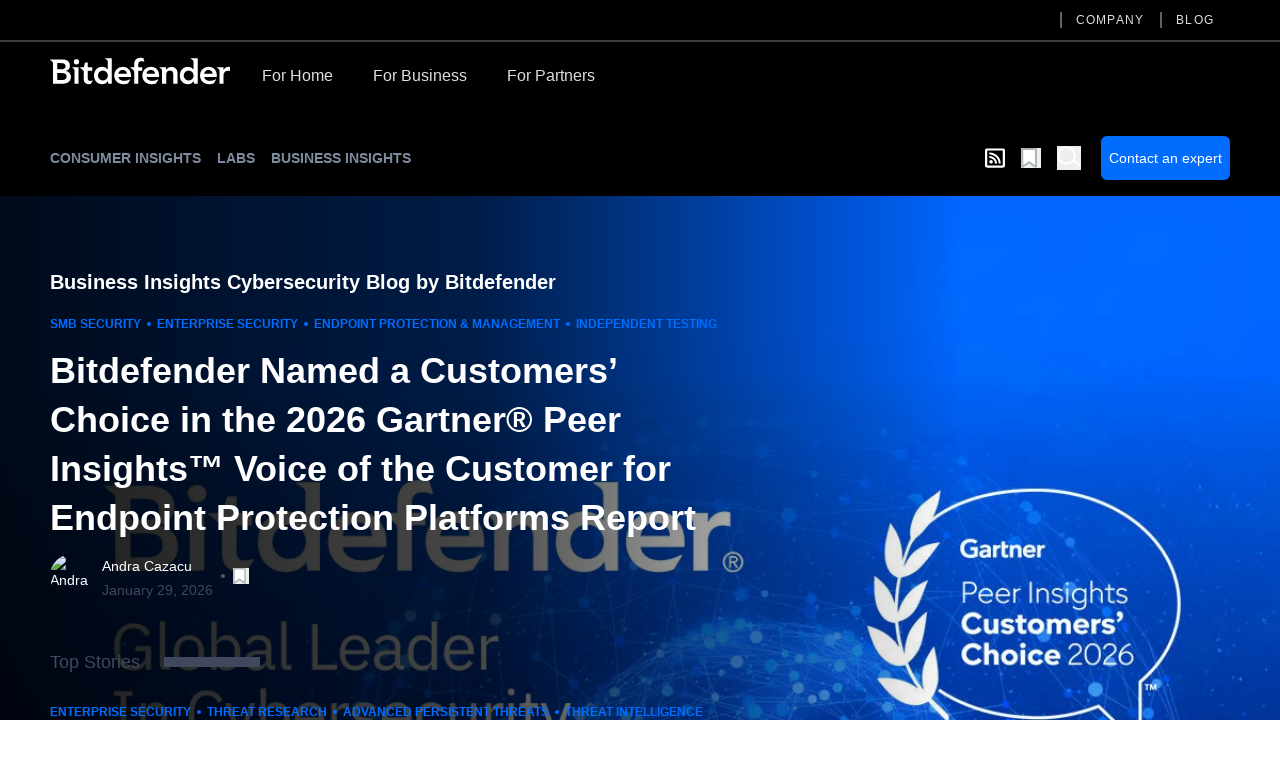

--- FILE ---
content_type: text/html; charset=utf-8
request_url: https://www.bitdefender.com/en-us/blog/businessinsights/
body_size: 25050
content:
<!DOCTYPE html><html data-n-head-ssr="" lang="en-us" data-n-head="%7B%22lang%22:%7B%22ssr%22:%22en-us%22%7D%7D"><head><meta data-n-head="ssr" charset="utf-8"><meta data-n-head="ssr" name="viewport" content="width=device-width, initial-scale=1"><meta data-n-head="ssr" data-hid="description" name="description" content="Stay in touch with the latest business cybersecurity news and information provided by Bitdefender Enterprise. Tune up your security knowledge and read our blog!"><meta data-n-head="ssr" data-hid="og:title" property="og:title" content="Business Insights Cybersecurity Blog by Bitdefender"><meta data-n-head="ssr" data-hid="og:description" property="og:description" content="Stay in touch with the latest business cybersecurity news and information provided by Bitdefender Enterprise. Tune up your security knowledge and read our blog!"><meta data-n-head="ssr" data-hid="og:url" property="og:url" content="https://www.bitdefender.com/en-us/blog/businessinsights/"><meta data-n-head="ssr" data-hid="og:image" property="og:image" content="https://download.bitdefender.com/resources/themes/draco/images/lite_v2/blog-images/image-businessinsights.jpg"><meta data-n-head="ssr" data-hid="og:type" property="og:type" content="website"><meta data-n-head="ssr" data-hid="og:site_name" property="og:site_name" content="Bitdefender Blog"><meta data-n-head="ssr" data-hid="twitter:title" property="twitter:title" content="Business Insights Cybersecurity Blog by Bitdefender"><meta data-n-head="ssr" data-hid="twitter:description" property="twitter:description" content="Stay in touch with the latest business cybersecurity news and information provided by Bitdefender Enterprise. Tune up your security knowledge and read our blog!"><meta data-n-head="ssr" data-hid="twitter:url" property="twitter:url" content="https://www.bitdefender.com/en-us/blog/businessinsights/"><meta data-n-head="ssr" data-hid="twitter:image" property="twitter:image" content="https://download.bitdefender.com/resources/themes/draco/images/lite_v2/blog-images/image-businessinsights.jpg"><meta data-n-head="ssr" data-hid="author" name="author" content="Bitdefender"><meta data-n-head="ssr" data-hid="robots" name="robots" content="index,follow"><title>Business Insights Cybersecurity Blog by Bitdefender</title><link data-n-head="ssr" rel="apple-touch-icon" sizes="57x57" href="https://download.bitdefender.com/resources/images/favicon/apple-touch-icon-57x57.png" nonce="DhcnhD3khTMePgXW"><link data-n-head="ssr" rel="apple-touch-icon" sizes="114x114" href="https://download.bitdefender.com/resources/images/favicon/apple-touch-icon-114x114.png" nonce="DhcnhD3khTMePgXW"><link data-n-head="ssr" rel="apple-touch-icon" sizes="72x72" href="https://download.bitdefender.com/resources/images/favicon/apple-touch-icon-72x72.png" nonce="DhcnhD3khTMePgXW"><link data-n-head="ssr" rel="apple-touch-icon" sizes="144x144" href="https://download.bitdefender.com/resources/images/favicon/apple-touch-icon-144x144.png" nonce="DhcnhD3khTMePgXW"><link data-n-head="ssr" rel="apple-touch-icon" sizes="60x60" href="https://download.bitdefender.com/resources/images/favicon/apple-touch-icon-60x60.png" nonce="DhcnhD3khTMePgXW"><link data-n-head="ssr" rel="apple-touch-icon" sizes="120x120" href="https://download.bitdefender.com/resources/images/favicon/apple-touch-icon-120x120.png" nonce="DhcnhD3khTMePgXW"><link data-n-head="ssr" rel="apple-touch-icon" sizes="76x76" href="https://download.bitdefender.com/resources/images/favicon/apple-touch-icon-76x76.png" nonce="DhcnhD3khTMePgXW"><link data-n-head="ssr" rel="apple-touch-icon" sizes="152x152" href="https://download.bitdefender.com/resources/images/favicon/apple-touch-icon-152x152.png" nonce="DhcnhD3khTMePgXW"><link data-n-head="ssr" rel="icon" sizes="196x196" href="https://download.bitdefender.com/resources/images/favicon/favicon-196x196.png" nonce="DhcnhD3khTMePgXW"><link data-n-head="ssr" rel="icon" sizes="96x96" href="https://download.bitdefender.com/resources/images/favicon/favicon-96x96.png" nonce="DhcnhD3khTMePgXW"><link data-n-head="ssr" rel="icon" sizes="32x32" href="https://download.bitdefender.com/resources/images/favicon/favicon-32x32.png" nonce="DhcnhD3khTMePgXW"><link data-n-head="ssr" rel="icon" sizes="16x16" href="https://download.bitdefender.com/resources/images/favicon/favicon-16x16.png" nonce="DhcnhD3khTMePgXW"><link data-n-head="ssr" data-hid="canonical" rel="canonical" href="https://www.bitdefender.com/en-us/blog/businessinsights/" nonce="DhcnhD3khTMePgXW"><link data-n-head="ssr" data-hid="hreflang-en-US" rel="alternate" hreflang="en-US" href="https://www.bitdefender.com/en-us/blog/businessinsights/" nonce="DhcnhD3khTMePgXW"><link data-n-head="ssr" data-hid="hreflang-en-GB" rel="alternate" hreflang="en-GB" href="https://www.bitdefender.com/en-gb/blog/businessinsights/" nonce="DhcnhD3khTMePgXW"><link data-n-head="ssr" data-hid="hreflang-en-AU" rel="alternate" hreflang="en-AU" href="https://www.bitdefender.com/en-au/blog/businessinsights/" nonce="DhcnhD3khTMePgXW"><link rel="stylesheet" href="/nuxt/_nuxt/css/974017a.css" nonce="DhcnhD3khTMePgXW"><link rel="stylesheet" href="/nuxt/_nuxt/css/2bc6b32.css" nonce="DhcnhD3khTMePgXW"><script type="importmap" nonce="DhcnhD3khTMePgXW">{
      "imports": {
        "@repobit/dex-data-layer": "https://esm.sh/@repobit/dex-data-layer@1.6.1",
        "@repobit/dex-launch":     "https://esm.sh/@repobit/dex-launch@2.0.1",
        "@repobit/dex-target":     "https://esm.sh/@repobit/dex-target@2.2.0",
        "@repobit/dex-utils":      "https://esm.sh/@repobit/dex-utils@1.3.0",
        "@tsparticles/all":        "https://esm.sh/@tsparticles/all@3.8.1",
        "@tsparticles/engine":     "https://esm.sh/@tsparticles/engine@3.8.1"
      }
    }</script><script src="/nuxt/_nuxt/0aa3ce5.js" defer="" nonce="DhcnhD3khTMePgXW"></script><script src="/nuxt/_nuxt/f4b222a.js" defer="" nonce="DhcnhD3khTMePgXW"></script><script src="/nuxt/_nuxt/b1c421d.js" defer="" nonce="DhcnhD3khTMePgXW"></script><script src="/nuxt/_nuxt/dd93784.js" defer="" nonce="DhcnhD3khTMePgXW"></script><script src="/nuxt/_nuxt/7c2913c.js" defer="" nonce="DhcnhD3khTMePgXW"></script></head><body><div data-server-rendered="true" id="__nuxt"><!----><div id="__layout"><div><header class="tw-bg-white tw-py-5 lg:tw-bg-black lg:tw-py-4 lg:tw-pt-0"><div class="tw-container tw-flex tw-justify-between lg:tw-hidden"><a href="/" aria-label="Bitdefender" title="Bitdefender" class="tw-block tw-w-[103px] sm:tw-w-[150px] md:tw-w-[180px]"><svg xmlns="http://www.w3.org/2000/svg" width="189.789" height="27.868" viewBox="0 0 189.789 27.868" class="tw-block tw-h-full tw-w-full"><path fill="black" d="M176.528 83.716a8.723 8.723 0 0 0-9.081 9.161c0 5.491 4.036 9.161 9.848 9.161a12.146 12.146 0 0 0 4.652-.865l2.477-4.146-.328-.192a14.073 14.073 0 0 1-6.407 1.694c-3 0-5.6-1.517-5.888-4.141h13.274v-1.2c0-6.067-3.678-9.485-8.536-9.485m-4.739 7.415a4.318 4.318 0 0 1 4.5-4.146c2.724 0 4.394 1.6 4.425 4.146zm95.177-7.4a8.718 8.718 0 0 0-9.081 9.161c0 5.491 4.036 9.161 9.848 9.161a12.086 12.086 0 0 0 4.642-.865l2.487-4.146-.328-.177a14.1 14.1 0 0 1-6.412 1.694c-3 0-5.59-1.517-5.883-4.141h13.264c.575-6.836-3.093-10.688-8.536-10.688m-4.737 7.417a4.314 4.314 0 0 1 4.49-4.146c2.724 0 4.394 1.6 4.43 4.146zm-56.1-7.417a8.723 8.723 0 0 0-9.081 9.161c0 5.491 4.036 9.161 9.848 9.161a12.126 12.126 0 0 0 4.652-.865l2.477-4.146-.333-.177a14.038 14.038 0 0 1-6.4 1.694c-3 0-5.6-1.517-5.888-4.141h13.279c.575-6.836-3.1-10.688-8.546-10.688m-4.732 7.417a4.318 4.318 0 0 1 4.5-4.146c2.719 0 4.394 1.6 4.425 4.146zM116.2 88.039v-.071a5.717 5.717 0 0 0 4.46-5.632c0-4.692-3.991-6.471-7.865-6.471H99.68v.384l1.32 1.122c1.584 1.294 1.786 1.542 1.786 2.71v21.528h9.258c4.853 0 9.722-1.744 9.722-7.346a6.128 6.128 0 0 0-5.55-6.219m-8.864-8.256h3.769c2.553 0 3.34.354 4.112 1.092a2.931 2.931 0 0 1 .858 2.22 2.885 2.885 0 0 1-.883 2.149c-.757.728-1.8 1.082-3.688 1.082h-4.167zm4.208 17.888h-4.208v-7.413h4.389c3.7 0 5.439.945 5.439 3.635 0 3.382-3.269 3.782-5.62 3.782m18.83-19.45a2.8 2.8 0 1 1-2.8-2.629 2.681 2.681 0 0 1 2.825 2.619m-7.336 5.936h6.695V101.6h-4.359V87.872c0-1.441-.081-1.673-1.645-2.882l-.691-.551zm34.65-9.06l1.367.88c1.241.794 1.428 1.173 1.428 2.28v8.089h-.106a7.158 7.158 0 0 0-5.913-2.654c-4.969 0-8.42 4-8.42 9.161s3.234 9.161 8.6 9.161a6.746 6.746 0 0 0 5.989-3.034h.071l.454 2.619h3.678V74.782h-7.147zm-2.174 23a5.234 5.234 0 1 1 5.121-5.233 5.059 5.059 0 0 1-5.121 5.233m92.473-23l.605.4c2.1 1.33 2.361 1.714 2.361 3.984v6.89h-.111a7.166 7.166 0 0 0-5.913-2.654c-4.969 0-8.415 4-8.415 9.161s3.229 9.161 8.577 9.161a6.734 6.734 0 0 0 5.989-3.034h.076l.459 2.619h3.678V74.782h-7.315zm-2.018 23a5.234 5.234 0 1 1 5.116-5.233 5.059 5.059 0 0 1-5.116 5.237m43.449-14.156v4.216a8.7 8.7 0 0 0-2.1-.329 4.391 4.391 0 0 0-4.682 4.4v9.343h-4.349V88.706c0-2.194-.116-2.528-1.887-3.645l-1.095-.723v-.192h7.341v2.771h.076a5.549 5.549 0 0 1 5.151-3.2 5.715 5.715 0 0 1 1.559.253m-96.673.11h4.036v3.72H192.8v13.8h-4.369V89.3c0-1.461-.293-1.785-2.018-3.155l-2.22-1.81v-.255h4.243V80.9c0-4.737 3.083-7.746 9.752-6.411l1.009 3.7-.212.172c-3.486-1.375-6.185-.506-6.185 2.528zm41.239 6.5v11.02h-4.354v-9.709c0-1.921-.5-4.247-3.532-4.247-2.866 0-3.991 2.108-3.991 4.434v9.522h-4.349V88.7c0-2.194-.116-2.528-1.887-3.645l-1.059-.723v-.192h7.114v2.66h.071a6.742 6.742 0 0 1 5.55-3.094c4.112 0 6.483 2.821 6.483 6.866m-89.345 7.523l.141.091s-2.164 3.468-2.159 3.468c-3.532.966-7.537-.061-7.537-5.764v-7.078c0-1.127-.182-1.067-2.623-3.084l-1.579-1.37v-.207h4.228L136.8 79.1h2.76v5.056h4.657v3.7h-4.657v7.912c0 3.15 2.154 3.226 5.186 2.326" transform="translate(-99.68 -74.171)"></path></svg></a> <button aria-label="Toggle menu" class="tw-block"><span class="tw-block tw-h-[3px] tw-w-[25px] tw-bg-black data-[menu-active=true]:tw-translate-y-[8px] data-[menu-active=true]:-tw-rotate-45"></span> <span class="tw-my-[5px] tw-block tw-h-[3px] tw-w-[25px] tw-bg-black data-[menu-active=true]:tw-invisible"></span> <span class="tw-block tw-h-[3px] tw-w-[25px] tw-bg-black data-[menu-active=true]:-tw-translate-y-[8px] data-[menu-active=true]:tw-rotate-45"></span></button></div> <div class="tw-hidden tw-flex-wrap data-[menu-active=true]:tw-flex lg:tw-block lg:data-[menu-active=true]:tw-block"><div class="tw-order-last tw-w-full tw-border-[#3c3c3c] lg:tw-border-b-2"><div class="tw-container"><ul class="tw-block tw-justify-end lg:tw-flex"><li class="tw-relative"><a aria-label="Company" title="Company" href="/en-us/company/" data-link="/en-us/company/" class="tw-relative tw-block tw-border-b-[1px] tw-border-[#000]/[0.2] tw-py-2.5 tw-font-medium before:tw-absolute before:tw-top-0 before:tw-bottom-0 before:-tw-left-4 before:tw-m-auto before:tw-hidden before:tw-h-4 before:tw-w-0.5 before:tw-bg-[#616161] after:tw-absolute after:tw-bottom-0 after:tw-block after:tw-h-1 after:tw-w-full after:tw-origin-right after:tw-scale-x-0 after:tw-bg-[#006eff] after:tw-transition-transform after:tw-duration-300 hover:after:tw-origin-left lg:tw-mx-4 lg:tw-border-0 lg:tw-py-3 lg:tw-text-xs lg:tw-uppercase lg:tw-tracking-widest lg:tw-text-[#dedede] lg:before:tw-block lg:hover:after:tw-scale-x-100">Company
                  </a> <!----></li><li class="tw-relative"><a aria-label="Blog" title="Blog" href="/en-us/blog/" data-link="/en-us/blog/" class="tw-relative tw-block tw-border-b-[1px] tw-border-[#000]/[0.2] tw-py-2.5 tw-font-medium before:tw-absolute before:tw-top-0 before:tw-bottom-0 before:-tw-left-4 before:tw-m-auto before:tw-hidden before:tw-h-4 before:tw-w-0.5 before:tw-bg-[#616161] after:tw-absolute after:tw-bottom-0 after:tw-block after:tw-h-1 after:tw-w-full after:tw-origin-right after:tw-scale-x-0 after:tw-bg-[#006eff] after:tw-transition-transform after:tw-duration-300 hover:after:tw-origin-left lg:tw-mx-4 lg:tw-border-0 lg:tw-py-3 lg:tw-text-xs lg:tw-uppercase lg:tw-tracking-widest lg:tw-text-[#dedede] lg:before:tw-block lg:hover:after:tw-scale-x-100">Blog
                  </a> <!----></li></ul></div></div> <div class="tw-container tw-mt-5 lg:tw-mt-3.5 lg:tw-flex xl:tw-mt-5"><a href="/" aria-label="Bitdefender" title="Bitdefender" class="tw-mr-3 tw-hidden tw-h-[30px] tw-w-[180px] lg:tw-block"><svg xmlns="http://www.w3.org/2000/svg" width="189.789" height="27.868" viewBox="0 0 189.789 27.868" class="tw-block tw-h-full tw-w-full"><path fill="#fff" d="M176.528 83.716a8.723 8.723 0 0 0-9.081 9.161c0 5.491 4.036 9.161 9.848 9.161a12.146 12.146 0 0 0 4.652-.865l2.477-4.146-.328-.192a14.073 14.073 0 0 1-6.407 1.694c-3 0-5.6-1.517-5.888-4.141h13.274v-1.2c0-6.067-3.678-9.485-8.536-9.485m-4.739 7.415a4.318 4.318 0 0 1 4.5-4.146c2.724 0 4.394 1.6 4.425 4.146zm95.177-7.4a8.718 8.718 0 0 0-9.081 9.161c0 5.491 4.036 9.161 9.848 9.161a12.086 12.086 0 0 0 4.642-.865l2.487-4.146-.328-.177a14.1 14.1 0 0 1-6.412 1.694c-3 0-5.59-1.517-5.883-4.141h13.264c.575-6.836-3.093-10.688-8.536-10.688m-4.737 7.417a4.314 4.314 0 0 1 4.49-4.146c2.724 0 4.394 1.6 4.43 4.146zm-56.1-7.417a8.723 8.723 0 0 0-9.081 9.161c0 5.491 4.036 9.161 9.848 9.161a12.126 12.126 0 0 0 4.652-.865l2.477-4.146-.333-.177a14.038 14.038 0 0 1-6.4 1.694c-3 0-5.6-1.517-5.888-4.141h13.279c.575-6.836-3.1-10.688-8.546-10.688m-4.732 7.417a4.318 4.318 0 0 1 4.5-4.146c2.719 0 4.394 1.6 4.425 4.146zM116.2 88.039v-.071a5.717 5.717 0 0 0 4.46-5.632c0-4.692-3.991-6.471-7.865-6.471H99.68v.384l1.32 1.122c1.584 1.294 1.786 1.542 1.786 2.71v21.528h9.258c4.853 0 9.722-1.744 9.722-7.346a6.128 6.128 0 0 0-5.55-6.219m-8.864-8.256h3.769c2.553 0 3.34.354 4.112 1.092a2.931 2.931 0 0 1 .858 2.22 2.885 2.885 0 0 1-.883 2.149c-.757.728-1.8 1.082-3.688 1.082h-4.167zm4.208 17.888h-4.208v-7.413h4.389c3.7 0 5.439.945 5.439 3.635 0 3.382-3.269 3.782-5.62 3.782m18.83-19.45a2.8 2.8 0 1 1-2.8-2.629 2.681 2.681 0 0 1 2.825 2.619m-7.336 5.936h6.695V101.6h-4.359V87.872c0-1.441-.081-1.673-1.645-2.882l-.691-.551zm34.65-9.06l1.367.88c1.241.794 1.428 1.173 1.428 2.28v8.089h-.106a7.158 7.158 0 0 0-5.913-2.654c-4.969 0-8.42 4-8.42 9.161s3.234 9.161 8.6 9.161a6.746 6.746 0 0 0 5.989-3.034h.071l.454 2.619h3.678V74.782h-7.147zm-2.174 23a5.234 5.234 0 1 1 5.121-5.233 5.059 5.059 0 0 1-5.121 5.233m92.473-23l.605.4c2.1 1.33 2.361 1.714 2.361 3.984v6.89h-.111a7.166 7.166 0 0 0-5.913-2.654c-4.969 0-8.415 4-8.415 9.161s3.229 9.161 8.577 9.161a6.734 6.734 0 0 0 5.989-3.034h.076l.459 2.619h3.678V74.782h-7.315zm-2.018 23a5.234 5.234 0 1 1 5.116-5.233 5.059 5.059 0 0 1-5.116 5.237m43.449-14.156v4.216a8.7 8.7 0 0 0-2.1-.329 4.391 4.391 0 0 0-4.682 4.4v9.343h-4.349V88.706c0-2.194-.116-2.528-1.887-3.645l-1.095-.723v-.192h7.341v2.771h.076a5.549 5.549 0 0 1 5.151-3.2 5.715 5.715 0 0 1 1.559.253m-96.673.11h4.036v3.72H192.8v13.8h-4.369V89.3c0-1.461-.293-1.785-2.018-3.155l-2.22-1.81v-.255h4.243V80.9c0-4.737 3.083-7.746 9.752-6.411l1.009 3.7-.212.172c-3.486-1.375-6.185-.506-6.185 2.528zm41.239 6.5v11.02h-4.354v-9.709c0-1.921-.5-4.247-3.532-4.247-2.866 0-3.991 2.108-3.991 4.434v9.522h-4.349V88.7c0-2.194-.116-2.528-1.887-3.645l-1.059-.723v-.192h7.114v2.66h.071a6.742 6.742 0 0 1 5.55-3.094c4.112 0 6.483 2.821 6.483 6.866m-89.345 7.523l.141.091s-2.164 3.468-2.159 3.468c-3.532.966-7.537-.061-7.537-5.764v-7.078c0-1.127-.182-1.067-2.623-3.084l-1.579-1.37v-.207h4.228L136.8 79.1h2.76v5.056h4.657v3.7h-4.657v7.912c0 3.15 2.154 3.226 5.186 2.326" transform="translate(-99.68 -74.171)"></path></svg></a> <a href="/en-us/consumer/" onclick="s_objectID='For Home';" aria-label="For Home" title="For Home" class="tw-relative tw-block tw-border-b-[1px] tw-border-[#000]/[0.2] tw-py-2.5 tw-font-medium after:tw-absolute after:tw-bottom-0 after:tw-left-0 after:tw-block after:tw-h-1 after:tw-w-full after:tw-origin-right after:tw-scale-x-0 after:tw-bg-[#006eff] after:tw-transition-transform after:tw-duration-300 hover:after:tw-origin-left lg:tw-border-0 lg:tw-px-5 lg:tw-pt-2 lg:tw-pb-4 lg:tw-text-[#dedede] lg:hover:after:tw-scale-x-100">For Home</a><a href="/en-us/business/" onclick="s_objectID='For Business';" aria-label="For Business" title="For Business" class="tw-relative tw-block tw-border-b-[1px] tw-border-[#000]/[0.2] tw-py-2.5 tw-font-medium after:tw-absolute after:tw-bottom-0 after:tw-left-0 after:tw-block after:tw-h-1 after:tw-w-full after:tw-origin-right after:tw-scale-x-0 after:tw-bg-[#006eff] after:tw-transition-transform after:tw-duration-300 hover:after:tw-origin-left lg:tw-border-0 lg:tw-px-5 lg:tw-pt-2 lg:tw-pb-4 lg:tw-text-[#dedede] lg:hover:after:tw-scale-x-100">For Business</a><a href="/en-us/partners/" onclick="s_objectID='For Partners';" aria-label="For Partners" title="For Partners" class="tw-relative tw-block tw-border-b-[1px] tw-border-[#000]/[0.2] tw-py-2.5 tw-font-medium after:tw-absolute after:tw-bottom-0 after:tw-left-0 after:tw-block after:tw-h-1 after:tw-w-full after:tw-origin-right after:tw-scale-x-0 after:tw-bg-[#006eff] after:tw-transition-transform after:tw-duration-300 hover:after:tw-origin-left lg:tw-border-0 lg:tw-px-5 lg:tw-pt-2 lg:tw-pb-4 lg:tw-text-[#dedede] lg:hover:after:tw-scale-x-100">For Partners</a></div></div></header> <div><nav data-fetch-key="BlogMenu:0" class="tw-bg-black tw-py-4"><div class="tw-container tw-flex tw-space-x-7"><div class="tw-flex tw-w-6/12 tw-items-center sm:tw-w-8/12"><a href="/en-us/blog/hotforsecurity/" title="Consumer Insights" class="tw-relative tw-mr-4 tw-text-center tw-text-xs tw-font-bold tw-uppercase tw-text-[#7e8b9f] after:tw-absolute after:tw-left-0 after:tw--bottom-2 after:tw-block after:tw-h-[1px] after:tw-w-0 after:tw-bg-[#7e8b9f] after:tw-transition-all after:tw-duration-300 after:tw-ease-in-out hover:after:tw-w-full sm:tw-text-left md:tw-text-sm">Consumer Insights
            </a><a href="/en-us/blog/labs/" title="Labs" class="tw-relative tw-mr-4 tw-text-center tw-text-xs tw-font-bold tw-uppercase tw-text-[#7e8b9f] after:tw-absolute after:tw-left-0 after:tw--bottom-2 after:tw-block after:tw-h-[1px] after:tw-w-0 after:tw-bg-[#7e8b9f] after:tw-transition-all after:tw-duration-300 after:tw-ease-in-out hover:after:tw-w-full sm:tw-text-left md:tw-text-sm">Labs
            </a><a href="/en-us/blog/businessinsights/" aria-current="page" title="Business Insights" class="tw-relative tw-mr-4 tw-text-center tw-text-xs tw-font-bold tw-uppercase tw-text-[#7e8b9f] after:tw-absolute after:tw-left-0 after:tw--bottom-2 after:tw-block after:tw-h-[1px] after:tw-w-0 after:tw-bg-[#7e8b9f] after:tw-transition-all after:tw-duration-300 after:tw-ease-in-out hover:after:tw-w-full sm:tw-text-left md:tw-text-sm router-link-exact-active router-link-active">Business Insights
            </a><!----></div> <div class="tw-flex tw-w-6/12 tw-items-center tw-justify-end sm:tw-w-4/12"><a aria-label="show rss feed" title="show rss feed" href="/nuxt/api/en-us/rss/businessinsights/" target="_blank" class="tw-w-5 tw-text-white tw-mr-4"><svg width="20" aria-hidden="true" focusable="false" data-prefix="far" data-icon="rss-square" role="img" xmlns="http://www.w3.org/2000/svg" viewBox="0 0 448 512" class="svg-inline--fa fa-rss-square fa-w-14"><path fill="currentColor" d="M400 32H48C21.49 32 0 53.49 0 80v352c0 26.51 21.49 48 48 48h352c26.51 0 48-21.49 48-48V80c0-26.51-21.49-48-48-48zm-6 400H54a6 6 0 0 1-6-6V86a6 6 0 0 1 6-6h340a6 6 0 0 1 6 6v340a6 6 0 0 1-6 6zm-218-88c0 22.091-17.909 40-40 40s-40-17.909-40-40 17.909-40 40-40 40 17.909 40 40zm93.566 30.405c-4.774-88.343-75.534-159.193-163.971-163.971-5.22-.282-9.595 3.912-9.595 9.14v27.468c0 4.808 3.709 8.841 8.507 9.153 63.904 4.162 115.127 55.258 119.298 119.298.313 4.798 4.345 8.507 9.153 8.507h27.468c5.228 0 9.422-4.375 9.14-9.595zm82.428.165c-4.796-133.612-112.3-241.744-246.564-246.564-5.159-.185-9.43 3.983-9.43 9.146v27.467c0 4.929 3.906 8.94 8.83 9.142 109.245 4.479 196.93 92.181 201.408 201.408.202 4.925 4.213 8.83 9.142 8.83h27.467c5.164.001 9.332-4.27 9.147-9.429z"></path></svg></a> <button aria-label="Open bookmarks list" class="tw-relative tw-text-xl tw-mr-4"><svg xmlns="http://www.w3.org/2000/svg" width="20" viewBox="0 0 50.9 52.1" overflow="visible" class="tw-w-[1em] tw-h-[1em]"><path d="M3.4 2.5h34.3c.4 0 .7.4.7.8v45.2c0 .6-.6.9-.9.5L21.1 37.3c-.4-.3-.8-.3-1.2 0L3.4 49.5c-.4.4-.9.1-.9-.5l.2-45.7c0-.4.3-.8.7-.8z" fill="#fff" stroke="#adb5b9" stroke-width="5" stroke-miterlimit="10"></path></svg> <!----> <!----></button> <button aria-label="open search bar" class="tw-text-white tw-block tw-text-2xl"><svg xmlns="http://www.w3.org/2000/svg" viewBox="0 0 58.1 59.4" width="22" overflow="visible" class="tw-w-[1em] tw-h-[1em] icon-search"><circle cx="23" cy="23" r="20.5" class="icon-search-inner"></circle> <path d="M39.5 35.2l16.1 11.7" class="icon-search-inner"></path></svg></button> <a title="Contact an expert" target="_blank" href="https://www.bitdefender.com/en-us/business/products/inquire/?hsCtaTracking=1d8885e9-1179-49b1-a5ec-9c75f5f670dd%7C7c7083d1-a63a-479d-8f58-abc2d5c547f8" class="tw-ml-5 tw-rounded-md tw-bg-[#006DFF] tw-px-2 tw-py-3 tw-text-center tw-text-sm tw-text-white">Contact an expert</a></div></div></nav> <div></div> <header class="header tw-relative tw-bg-black tw-bg-cover tw-bg-center tw-py-12 after:tw-absolute after:tw-left-0 after:tw-top-0 after:tw-z-10 after:tw-block after:tw-h-full after:tw-w-full after:tw-bg-gradient-to-r after:tw-from-black after:tw-via-black/[0.8] after:tw-to-black/0 after:tw-opacity-90 lg:after:tw-w-3/4 xl:tw-pt-0" style="--bg-image-xl:url('https://341979.fs1.hubspotusercontent-eu1.net/hubfs/341979/bitdefender-customers-choice-epp.jpg');--bg-image-l:url('https://341979.fs1.hubspotusercontent-eu1.net/hubfs/341979/bitdefender-customers-choice-epp.jpg');--bg-image-m:url('https://341979.fs1.hubspotusercontent-eu1.net/hubfs/341979/bitdefender-customers-choice-epp.jpg');--bg-image-s:url('https://341979.fs1.hubspotusercontent-eu1.net/hubfs/341979/bitdefender-customers-choice-epp.jpg');" data-v-4338ff82=""><div class="tw-container tw-relative tw-z-20 tw-text-white xl:tw-py-12" data-v-4338ff82=""><div class="tw-my-6 tw-w-full md:tw-w-10/12 lg:tw-w-7/12" data-v-4338ff82=""><!----> <h1 class="tw-mb-4 tw-text-xl tw-font-bold" data-v-4338ff82="">Business Insights Cybersecurity Blog by Bitdefender</h1> <div class="tw-mb-2.5 tw-flex tw-flex-wrap tw-items-center tw-text-xs tw-font-bold tw-uppercase" style="color:#006DFF;" data-v-4338ff82=""><a href="/en-us/blog/businessinsights/tag/smb-security" title="SMB Security" class="tw-py-1 tw-relative tw-mr-4 after:tw-absolute after:tw-top-0 after:tw-bottom-0 after:tw--right-2.5 after:tw-m-auto after:tw-mr-0 after:tw-block after:tw-h-1 after:tw-w-1 after:tw-rounded-full after:tw-bg-current last:tw-mr-0 last:after:tw-hidden ">SMB Security
      </a><a href="/en-us/blog/businessinsights/tag/enterprise-security" title="Enterprise Security" class="tw-py-1 tw-relative tw-mr-4 after:tw-absolute after:tw-top-0 after:tw-bottom-0 after:tw--right-2.5 after:tw-m-auto after:tw-mr-0 after:tw-block after:tw-h-1 after:tw-w-1 after:tw-rounded-full after:tw-bg-current last:tw-mr-0 last:after:tw-hidden ">Enterprise Security
      </a><a href="/en-us/blog/businessinsights/tag/endpoint-protection-management" title="Endpoint Protection &amp; Management" class="tw-py-1 tw-relative tw-mr-4 after:tw-absolute after:tw-top-0 after:tw-bottom-0 after:tw--right-2.5 after:tw-m-auto after:tw-mr-0 after:tw-block after:tw-h-1 after:tw-w-1 after:tw-rounded-full after:tw-bg-current last:tw-mr-0 last:after:tw-hidden ">Endpoint Protection &amp; Management
      </a><a href="/en-us/blog/businessinsights/tag/independent-testing" title="Independent Testing" class="tw-py-1 tw-relative tw-mr-4 after:tw-absolute after:tw-top-0 after:tw-bottom-0 after:tw--right-2.5 after:tw-m-auto after:tw-mr-0 after:tw-block after:tw-h-1 after:tw-w-1 after:tw-rounded-full after:tw-bg-current last:tw-mr-0 last:after:tw-hidden ">Independent Testing
      </a> <!----></div> <a href="/en-us/blog/businessinsights/bitdefender-customers-choice-2026-endpoint-protection-platforms" title="Bitdefender Named a Customers’ Choice in the 2026 Gartner® Peer Insights™ Voice of the Customer for Endpoint Protection Platforms Report" class="tw-block" data-v-4338ff82=""><h2 class="md:tYeahw-text-3xl tw-text-2xl tw-font-bold md:tw-leading-snug lg:tw-text-4xl lg:tw-leading-snug xl:tw-text-5xl xl:tw-leading-tight" data-v-4338ff82="">
               Bitdefender Named a Customers’ Choice in the 2026 Gartner® Peer Insights™ Voice of the Customer for Endpoint Protection Platforms Report
            </h2></a> <div class="tw-mt-2.5 tw-flex tw-flex-wrap tw-items-center tw-text-sm" data-v-4338ff82=""><a href="/en-us/blog/businessinsights/author/andra-cazacu" title="Andra Cazacu" class="tw-overflow-hidden tw-rounded-full tw-h-11 tw-w-11"><img width="50" height="50" alt="Andra Cazacu" title="Andra Cazacu" data-src="https://cdn2.hubspot.net/hubfs/341979/andra-cazacu.png" class="tw-h-full tw-w-full tw-object-cover"></a> <div class="tw-pl-2"><div class="tw-flex tw-flex-wrap tw-gap-x-2"><a href="/en-us/blog/businessinsights/author/andra-cazacu" title="Andra Cazacu" class="tw-py-1 tw-mr-1.5 last:tw-mr-0">Andra Cazacu
         </a></div> <p style="color:#41485e;">
         January 29, 2026
      </p></div> <!----> <div class="tw-py-1 tw-relative tw-ml-5 before:tw-absolute before:tw-top-0 before:tw-bottom-0 before:tw--left-3 before:tw-m-auto before:tw-block before:tw-h-1 before:tw-w-1 before:tw-rounded-full before:tw-bg-[#595959]"><button aria-label="Add to bookmark" class="tw-block tw-text-base"><svg xmlns="http://www.w3.org/2000/svg" width="20" viewBox="0 0 50.9 52.1" overflow="visible" class="tw-w-[1em] tw-h-[1em]"><path d="M3.4 2.5h34.3c.4 0 .7.4.7.8v45.2c0 .6-.6.9-.9.5L21.1 37.3c-.4-.3-.8-.3-1.2 0L3.4 49.5c-.4.4-.9.1-.9-.5l.2-45.7c0-.4.3-.8.7-.8z" fill="#fff" stroke="#adb5b9" stroke-width="5" stroke-miterlimit="10"></path></svg> <!----></button></div></div> <h3 class="tw-relative tw-mt-12 tw-mb-6 tw-inline-block tw-pr-6 tw-text-lg tw-text-[#41485e] after:tw-absolute after:tw--right-24 after:tw-top-0 after:tw-bottom-0 after:tw-m-auto after:tw-block after:tw-h-2.5 after:tw-w-24 after:tw-bg-current" data-v-4338ff82="">Top Stories</h3> <div class="tw-mb-4 last:tw-mb-0" data-v-4338ff82=""><div class="tw-mb-2.5 tw-flex tw-flex-wrap tw-items-center tw-text-xs tw-font-bold tw-uppercase" style="color:#006DFF;" data-v-4338ff82=""><a href="/en-us/blog/businessinsights/tag/enterprise-security" title="Enterprise Security" class="tw-py-1 tw-relative tw-mr-4 after:tw-absolute after:tw-top-0 after:tw-bottom-0 after:tw--right-2.5 after:tw-m-auto after:tw-mr-0 after:tw-block after:tw-h-1 after:tw-w-1 after:tw-rounded-full after:tw-bg-current last:tw-mr-0 last:after:tw-hidden ">Enterprise Security
      </a><a href="/en-us/blog/businessinsights/tag/threat-research" title="Threat Research" class="tw-py-1 tw-relative tw-mr-4 after:tw-absolute after:tw-top-0 after:tw-bottom-0 after:tw--right-2.5 after:tw-m-auto after:tw-mr-0 after:tw-block after:tw-h-1 after:tw-w-1 after:tw-rounded-full after:tw-bg-current last:tw-mr-0 last:after:tw-hidden ">Threat Research
      </a><a href="/en-us/blog/businessinsights/tag/advanced-persistent-threats" title="Advanced Persistent Threats" class="tw-py-1 tw-relative tw-mr-4 after:tw-absolute after:tw-top-0 after:tw-bottom-0 after:tw--right-2.5 after:tw-m-auto after:tw-mr-0 after:tw-block after:tw-h-1 after:tw-w-1 after:tw-rounded-full after:tw-bg-current last:tw-mr-0 last:after:tw-hidden ">Advanced Persistent Threats
      </a><!----><a href="/en-us/blog/businessinsights/tag/threat-intelligence" title="Threat Intelligence" class="tw-py-1 tw-relative tw-mr-4 after:tw-absolute after:tw-top-0 after:tw-bottom-0 after:tw--right-2.5 after:tw-m-auto after:tw-mr-0 after:tw-block after:tw-h-1 after:tw-w-1 after:tw-rounded-full after:tw-bg-current last:tw-mr-0 last:after:tw-hidden ">Threat Intelligence
      </a> <!----></div> <a href="/en-us/blog/businessinsights/eggstreme-fileless-malware-cyberattack-apac" title="EggStreme Malware: Unpacking a New APT Framework Targeting a Philippine Military Company" class="tw-block tw-text-lg tw-font-bold" data-v-4338ff82="">EggStreme Malware: Unpacking a New APT Framework Targeting a Philippine Military Company</a></div><div class="tw-mb-4 last:tw-mb-0" data-v-4338ff82=""><div class="tw-mb-2.5 tw-flex tw-flex-wrap tw-items-center tw-text-xs tw-font-bold tw-uppercase" style="color:#006DFF;" data-v-4338ff82=""><a href="/en-us/blog/businessinsights/tag/endpoint-protection-management" title="Endpoint Protection &amp; Management" class="tw-py-1 tw-relative tw-mr-4 after:tw-absolute after:tw-top-0 after:tw-bottom-0 after:tw--right-2.5 after:tw-m-auto after:tw-mr-0 after:tw-block after:tw-h-1 after:tw-w-1 after:tw-rounded-full after:tw-bg-current last:tw-mr-0 last:after:tw-hidden ">Endpoint Protection &amp; Management
      </a><!----> <!----></div> <a href="/en-us/blog/businessinsights/why-alert-volume-matters-cutting-through-the-noise" title="Why Alert Volume Matters: Cutting Through the Noise" class="tw-block tw-text-lg tw-font-bold" data-v-4338ff82="">Why Alert Volume Matters: Cutting Through the Noise</a></div><div class="tw-mb-4 last:tw-mb-0" data-v-4338ff82=""><div class="tw-mb-2.5 tw-flex tw-flex-wrap tw-items-center tw-text-xs tw-font-bold tw-uppercase" style="color:#006DFF;" data-v-4338ff82=""><a href="/en-us/blog/businessinsights/tag/ransomware" title="Ransomware" class="tw-py-1 tw-relative tw-mr-4 after:tw-absolute after:tw-top-0 after:tw-bottom-0 after:tw--right-2.5 after:tw-m-auto after:tw-mr-0 after:tw-block after:tw-h-1 after:tw-w-1 after:tw-rounded-full after:tw-bg-current last:tw-mr-0 last:after:tw-hidden ">Ransomware
      </a><a href="/en-us/blog/businessinsights/tag/threat-research" title="Threat Research" class="tw-py-1 tw-relative tw-mr-4 after:tw-absolute after:tw-top-0 after:tw-bottom-0 after:tw--right-2.5 after:tw-m-auto after:tw-mr-0 after:tw-block after:tw-h-1 after:tw-w-1 after:tw-rounded-full after:tw-bg-current last:tw-mr-0 last:after:tw-hidden ">Threat Research
      </a><!----><a href="/en-us/blog/businessinsights/tag/threat-intelligence" title="Threat Intelligence" class="tw-py-1 tw-relative tw-mr-4 after:tw-absolute after:tw-top-0 after:tw-bottom-0 after:tw--right-2.5 after:tw-m-auto after:tw-mr-0 after:tw-block after:tw-h-1 after:tw-w-1 after:tw-rounded-full after:tw-bg-current last:tw-mr-0 last:after:tw-hidden ">Threat Intelligence
      </a> <!----></div> <a href="/en-us/blog/businessinsights/shrinklocker-decryptor-from-friend-to-foe-and-back-again" title="ShrinkLocker (+Decryptor): From Friend to Foe, and Back Again" class="tw-block tw-text-lg tw-font-bold" data-v-4338ff82="">ShrinkLocker (+Decryptor): From Friend to Foe, and Back Again</a></div></div></div></header> <section class="tw-overflow-hidden tw-bg-[#eff0f1] tw-py-12"><div class="tw-container tw-mb-6 tw-flex tw-w-full tw-flex-wrap"><div class="tw-w-1/2"><h2><span class="tw-block tw-text-sm tw-font-medium tw-uppercase lg:tw-text-sm" style="color:#696969;">
      latest
   </span> <span class="tw-block tw-text-xl tw-font-bold tw-uppercase lg:tw-text-2xl tw-text-black">
      Ransomware
   </span></h2></div> <div class="tw-w-1/2 tw-text-right"><a href="/en-us/blog/businessinsights/tag/ransomware" class="tw-inline-block tw-cursor-pointer tw-border tw-border-[#d4d7d9] tw-bg-white tw-p-4 tw-text-sm tw-font-bold tw-text-[#265fc9] hover:tw-bg-[#d4d7d9] sm:tw-py-4 sm:tw-px-10">View all posts</a></div></div> <div class="tw-container md:tw-flex md:tw-space-x-7"><div class="tw-mb-4 tw-w-full md:tw-mb-12 md:tw-w-1/3"><div class="tw-mb-4 tw-flex tw-gap-4 md:tw-mb-0 md:tw-block"><a href="/en-us/blog/businessinsights/bitdefender-threat-debrief-january-2026" title="Bitdefender Threat Debrief | January 2026" class="tw-block tw-w-1/4 md:tw-mb-3 md:tw-w-full"><img width="400" height="300" alt="Bitdefender Threat Debrief | January 2026" title="Bitdefender Threat Debrief | January 2026" data-src="https://341979.fs1.hubspotusercontent-eu1.net/hubfs/341979/ransomware-threat-debrief.png" class="tw-h-36 tw-w-full tw-object-contain tw-object-top md:tw-object-cover lg:tw-h-52"></a> <div class="tw-w-3/4 md:tw-w-full"><div class="tw-mb-2.5 tw-flex tw-flex-wrap tw-items-center tw-text-xs tw-font-bold tw-uppercase" style="color:#0065EB;"><a href="/en-us/blog/businessinsights/tag/ransomware" title="Ransomware" class="tw-py-1 tw-relative tw-mr-4 after:tw-absolute after:tw-top-0 after:tw-bottom-0 after:tw--right-2.5 after:tw-m-auto after:tw-mr-0 after:tw-block after:tw-h-1 after:tw-w-1 after:tw-rounded-full after:tw-bg-current last:tw-mr-0 last:after:tw-hidden ">Ransomware
      </a><a href="/en-us/blog/businessinsights/tag/threat-research" title="Threat Research" class="tw-py-1 tw-relative tw-mr-4 after:tw-absolute after:tw-top-0 after:tw-bottom-0 after:tw--right-2.5 after:tw-m-auto after:tw-mr-0 after:tw-block after:tw-h-1 after:tw-w-1 after:tw-rounded-full after:tw-bg-current last:tw-mr-0 last:after:tw-hidden ">Threat Research
      </a><a href="/en-us/blog/businessinsights/tag/bitdefender-threat-debrief" title="Bitdefender Threat Debrief" class="tw-py-1 tw-relative tw-mr-4 after:tw-absolute after:tw-top-0 after:tw-bottom-0 after:tw--right-2.5 after:tw-m-auto after:tw-mr-0 after:tw-block after:tw-h-1 after:tw-w-1 after:tw-rounded-full after:tw-bg-current last:tw-mr-0 last:after:tw-hidden ">Bitdefender Threat Debrief
      </a><a href="/en-us/blog/businessinsights/tag/threat-intelligence" title="Threat Intelligence" class="tw-py-1 tw-relative tw-mr-4 after:tw-absolute after:tw-top-0 after:tw-bottom-0 after:tw--right-2.5 after:tw-m-auto after:tw-mr-0 after:tw-block after:tw-h-1 after:tw-w-1 after:tw-rounded-full after:tw-bg-current last:tw-mr-0 last:after:tw-hidden ">Threat Intelligence
      </a> <!----></div> <a href="/en-us/blog/businessinsights/bitdefender-threat-debrief-january-2026" title="Bitdefender Threat Debrief | January 2026" class="tw-text-lg tw-font-bold tw-leading-tight tw-line-clamp-2 lg:tw-text-xl xl:tw-text-2xl"><h3>Bitdefender Threat Debrief | January 2026</h3></a> <div><div class="tw-mt-2.5 tw-flex tw-flex-wrap tw-items-center tw-text-sm"><a href="/en-us/blog/businessinsights/author/jade-brown" title="Jade Brown" class="tw-overflow-hidden tw-rounded-full tw-h-11 tw-w-11"><img width="50" height="50" alt="Jade Brown" title="Jade Brown" data-src="https://businessresources.bitdefender.com/hubfs/Jade%20Brown.jpg" class="tw-h-full tw-w-full tw-object-cover"></a> <div class="tw-pl-2"><div class="tw-flex tw-flex-wrap tw-gap-x-2"><a href="/en-us/blog/businessinsights/author/jade-brown" title="Jade Brown" class="tw-py-1 tw-mr-1.5 last:tw-mr-0">Jade Brown
         </a></div> <p style="color:#6B6B6B;">
         January 13, 2026
      </p></div> <!----> <div class="tw-py-1 tw-relative tw-ml-5 before:tw-absolute before:tw-top-0 before:tw-bottom-0 before:tw--left-3 before:tw-m-auto before:tw-block before:tw-h-1 before:tw-w-1 before:tw-rounded-full before:tw-bg-[#595959]"><button aria-label="Add to bookmark" class="tw-block tw-text-base"><svg xmlns="http://www.w3.org/2000/svg" width="20" viewBox="0 0 50.9 52.1" overflow="visible" class="tw-w-[1em] tw-h-[1em]"><path d="M3.4 2.5h34.3c.4 0 .7.4.7.8v45.2c0 .6-.6.9-.9.5L21.1 37.3c-.4-.3-.8-.3-1.2 0L3.4 49.5c-.4.4-.9.1-.9-.5l.2-45.7c0-.4.3-.8.7-.8z" fill="#fff" stroke="#adb5b9" stroke-width="5" stroke-miterlimit="10"></path></svg> <!----></button></div></div></div></div></div></div><div class="tw-mb-4 tw-w-full md:tw-mb-12 md:tw-w-1/3"><div class="tw-mb-4 tw-flex tw-gap-4 md:tw-mb-0 md:tw-block"><a href="/en-us/blog/businessinsights/cybersecurity-predictions-2026-hype-vs-reality" title="Cybersecurity Predictions 2026: Hype vs. Reality" class="tw-block tw-w-1/4 md:tw-mb-3 md:tw-w-full"><img width="400" height="300" alt="Cybersecurity Predictions 2026: Hype vs. Reality" title="Cybersecurity Predictions 2026: Hype vs. Reality" data-src="https://341979.fs1.hubspotusercontent-eu1.net/hubfs/341979/Cybersecurity-predictions-2026-road.png" class="tw-h-36 tw-w-full tw-object-contain tw-object-top md:tw-object-cover lg:tw-h-52"></a> <div class="tw-w-3/4 md:tw-w-full"><div class="tw-mb-2.5 tw-flex tw-flex-wrap tw-items-center tw-text-xs tw-font-bold tw-uppercase" style="color:#0065EB;"><a href="/en-us/blog/businessinsights/tag/smb-security" title="SMB Security" class="tw-py-1 tw-relative tw-mr-4 after:tw-absolute after:tw-top-0 after:tw-bottom-0 after:tw--right-2.5 after:tw-m-auto after:tw-mr-0 after:tw-block after:tw-h-1 after:tw-w-1 after:tw-rounded-full after:tw-bg-current last:tw-mr-0 last:after:tw-hidden ">SMB Security
      </a><a href="/en-us/blog/businessinsights/tag/enterprise-security" title="Enterprise Security" class="tw-py-1 tw-relative tw-mr-4 after:tw-absolute after:tw-top-0 after:tw-bottom-0 after:tw--right-2.5 after:tw-m-auto after:tw-mr-0 after:tw-block after:tw-h-1 after:tw-w-1 after:tw-rounded-full after:tw-bg-current last:tw-mr-0 last:after:tw-hidden ">Enterprise Security
      </a><a href="/en-us/blog/businessinsights/tag/ransomware" title="Ransomware" class="tw-py-1 tw-relative tw-mr-4 after:tw-absolute after:tw-top-0 after:tw-bottom-0 after:tw--right-2.5 after:tw-m-auto after:tw-mr-0 after:tw-block after:tw-h-1 after:tw-w-1 after:tw-rounded-full after:tw-bg-current last:tw-mr-0 last:after:tw-hidden ">Ransomware
      </a><a href="/en-us/blog/businessinsights/tag/threat-intelligence" title="Threat Intelligence" class="tw-py-1 tw-relative tw-mr-4 after:tw-absolute after:tw-top-0 after:tw-bottom-0 after:tw--right-2.5 after:tw-m-auto after:tw-mr-0 after:tw-block after:tw-h-1 after:tw-w-1 after:tw-rounded-full after:tw-bg-current last:tw-mr-0 last:after:tw-hidden ">Threat Intelligence
      </a> <!----></div> <a href="/en-us/blog/businessinsights/cybersecurity-predictions-2026-hype-vs-reality" title="Cybersecurity Predictions 2026: Hype vs. Reality" class="tw-text-lg tw-font-bold tw-leading-tight tw-line-clamp-2 lg:tw-text-xl xl:tw-text-2xl"><h3>Cybersecurity Predictions 2026: Hype vs. Reality</h3></a> <div><div class="tw-mt-2.5 tw-flex tw-flex-wrap tw-items-center tw-text-sm"><a href="/en-us/blog/businessinsights/author/martin-zugec" title="Martin Zugec" class="tw-overflow-hidden tw-rounded-full tw-h-11 tw-w-11"><img width="50" height="50" alt="Martin Zugec" title="Martin Zugec" data-src="https://businessresources.bitdefender.com/hubfs/IMG_6622.jpg" class="tw-h-full tw-w-full tw-object-cover"></a> <div class="tw-pl-2"><div class="tw-flex tw-flex-wrap tw-gap-x-2"><a href="/en-us/blog/businessinsights/author/martin-zugec" title="Martin Zugec" class="tw-py-1 tw-mr-1.5 last:tw-mr-0">Martin Zugec
         </a></div> <p style="color:#6B6B6B;">
         January 07, 2026
      </p></div> <!----> <div class="tw-py-1 tw-relative tw-ml-5 before:tw-absolute before:tw-top-0 before:tw-bottom-0 before:tw--left-3 before:tw-m-auto before:tw-block before:tw-h-1 before:tw-w-1 before:tw-rounded-full before:tw-bg-[#595959]"><button aria-label="Add to bookmark" class="tw-block tw-text-base"><svg xmlns="http://www.w3.org/2000/svg" width="20" viewBox="0 0 50.9 52.1" overflow="visible" class="tw-w-[1em] tw-h-[1em]"><path d="M3.4 2.5h34.3c.4 0 .7.4.7.8v45.2c0 .6-.6.9-.9.5L21.1 37.3c-.4-.3-.8-.3-1.2 0L3.4 49.5c-.4.4-.9.1-.9-.5l.2-45.7c0-.4.3-.8.7-.8z" fill="#fff" stroke="#adb5b9" stroke-width="5" stroke-miterlimit="10"></path></svg> <!----></button></div></div></div></div></div></div><div class="tw-mb-4 tw-w-full md:tw-mb-12 md:tw-w-1/3"><div class="tw-mb-4 tw-flex tw-gap-4 md:tw-mb-0 md:tw-block"><a href="/en-us/blog/businessinsights/av-comparatives-analysis-gravityzone-stops-c2-attacks" title="AV-Comparatives Analysis: GravityZone Stops C2 Attacks" class="tw-block tw-w-1/4 md:tw-mb-3 md:tw-w-full"><img width="400" height="300" alt="AV-Comparatives Analysis: GravityZone Stops C2 Attacks" title="AV-Comparatives Analysis: GravityZone Stops C2 Attacks" data-src="https://341979.fs1.hubspotusercontent-eu1.net/hubfs/341979/blocking-command-control-communication.jpg" class="tw-h-36 tw-w-full tw-object-contain tw-object-top md:tw-object-cover lg:tw-h-52"></a> <div class="tw-w-3/4 md:tw-w-full"><div class="tw-mb-2.5 tw-flex tw-flex-wrap tw-items-center tw-text-xs tw-font-bold tw-uppercase" style="color:#0065EB;"><a href="/en-us/blog/businessinsights/tag/smb-security" title="SMB Security" class="tw-py-1 tw-relative tw-mr-4 after:tw-absolute after:tw-top-0 after:tw-bottom-0 after:tw--right-2.5 after:tw-m-auto after:tw-mr-0 after:tw-block after:tw-h-1 after:tw-w-1 after:tw-rounded-full after:tw-bg-current last:tw-mr-0 last:after:tw-hidden ">SMB Security
      </a><a href="/en-us/blog/businessinsights/tag/enterprise-security" title="Enterprise Security" class="tw-py-1 tw-relative tw-mr-4 after:tw-absolute after:tw-top-0 after:tw-bottom-0 after:tw--right-2.5 after:tw-m-auto after:tw-mr-0 after:tw-block after:tw-h-1 after:tw-w-1 after:tw-rounded-full after:tw-bg-current last:tw-mr-0 last:after:tw-hidden ">Enterprise Security
      </a><a href="/en-us/blog/businessinsights/tag/endpoint-protection-management" title="Endpoint Protection &amp; Management" class="tw-py-1 tw-relative tw-mr-4 after:tw-absolute after:tw-top-0 after:tw-bottom-0 after:tw--right-2.5 after:tw-m-auto after:tw-mr-0 after:tw-block after:tw-h-1 after:tw-w-1 after:tw-rounded-full after:tw-bg-current last:tw-mr-0 last:after:tw-hidden ">Endpoint Protection &amp; Management
      </a><a href="/en-us/blog/businessinsights/tag/ransomware" title="Ransomware" class="tw-py-1 tw-relative tw-mr-4 after:tw-absolute after:tw-top-0 after:tw-bottom-0 after:tw--right-2.5 after:tw-m-auto after:tw-mr-0 after:tw-block after:tw-h-1 after:tw-w-1 after:tw-rounded-full after:tw-bg-current last:tw-mr-0 last:after:tw-hidden ">Ransomware
      </a><a href="/en-us/blog/businessinsights/tag/independent-testing" title="Independent Testing" class="tw-py-1 tw-relative tw-mr-4 after:tw-absolute after:tw-top-0 after:tw-bottom-0 after:tw--right-2.5 after:tw-m-auto after:tw-mr-0 after:tw-block after:tw-h-1 after:tw-w-1 after:tw-rounded-full after:tw-bg-current last:tw-mr-0 last:after:tw-hidden ">Independent Testing
      </a> <!----></div> <a href="/en-us/blog/businessinsights/av-comparatives-analysis-gravityzone-stops-c2-attacks" title="AV-Comparatives Analysis: GravityZone Stops C2 Attacks" class="tw-text-lg tw-font-bold tw-leading-tight tw-line-clamp-2 lg:tw-text-xl xl:tw-text-2xl"><h3>AV-Comparatives Analysis: GravityZone Stops C2 Attacks</h3></a> <div><div class="tw-mt-2.5 tw-flex tw-flex-wrap tw-items-center tw-text-sm"><a href="/en-us/blog/businessinsights/author/richard-de-la-torre" title="Richard De La Torre" class="tw-overflow-hidden tw-rounded-full tw-h-11 tw-w-11"><img width="50" height="50" alt="Richard De La Torre" title="Richard De La Torre" data-src="https://businessresources.bitdefender.com/hubfs/RichardDLT-2.jpg" class="tw-h-full tw-w-full tw-object-cover"></a> <div class="tw-pl-2"><div class="tw-flex tw-flex-wrap tw-gap-x-2"><a href="/en-us/blog/businessinsights/author/richard-de-la-torre" title="Richard De La Torre" class="tw-py-1 tw-mr-1.5 last:tw-mr-0">Richard De La Torre
         </a></div> <p style="color:#6B6B6B;">
         December 18, 2025
      </p></div> <!----> <div class="tw-py-1 tw-relative tw-ml-5 before:tw-absolute before:tw-top-0 before:tw-bottom-0 before:tw--left-3 before:tw-m-auto before:tw-block before:tw-h-1 before:tw-w-1 before:tw-rounded-full before:tw-bg-[#595959]"><button aria-label="Add to bookmark" class="tw-block tw-text-base"><svg xmlns="http://www.w3.org/2000/svg" width="20" viewBox="0 0 50.9 52.1" overflow="visible" class="tw-w-[1em] tw-h-[1em]"><path d="M3.4 2.5h34.3c.4 0 .7.4.7.8v45.2c0 .6-.6.9-.9.5L21.1 37.3c-.4-.3-.8-.3-1.2 0L3.4 49.5c-.4.4-.9.1-.9-.5l.2-45.7c0-.4.3-.8.7-.8z" fill="#fff" stroke="#adb5b9" stroke-width="5" stroke-miterlimit="10"></path></svg> <!----></button></div></div></div></div></div></div></div></section> <!----> <section data-fetch-key="FilterSection:0" class="tw-container tw-flex tw-flex-wrap tw-py-8 lg:tw-flex-nowrap lg:tw-space-x-7"><div class="tw-order-last tw-mb-12 tw-w-full md:tw-mb-0 lg:tw-order-first lg:tw-w-2/3"><div class="tw-mb-7 tw-flex tw-h-20 tw-items-center tw-border-b tw-border-[#e1e3e5] tw-text-xs tw-font-bold sm:tw-text-sm md:tw-text-base"><h2 data-button-active="true" class="tw-mr-5 tw-cursor-pointer tw-uppercase tw-text-[#595959] last:tw-mr-0 data-[button-active=true]:tw-text-black">
               All
            </h2><h2 class="tw-mr-5 tw-cursor-pointer tw-uppercase tw-text-[#595959] last:tw-mr-0 data-[button-active=true]:tw-text-black">
               Enterprise Security
            </h2><h2 class="tw-mr-5 tw-cursor-pointer tw-uppercase tw-text-[#595959] last:tw-mr-0 data-[button-active=true]:tw-text-black">
               Cloud Security
            </h2><h2 class="tw-mr-5 tw-cursor-pointer tw-uppercase tw-text-[#595959] last:tw-mr-0 data-[button-active=true]:tw-text-black">
               Privacy and Data Protection
            </h2></div> <div class="tw-grid-cols-2 tw-gap-7 md:tw-grid"><div><div class="tw-mb-4 tw-flex tw-gap-4 md:tw-mb-0 md:tw-block tw-mb-4 md:tw-mb-0"><a href="/en-us/blog/businessinsights/bitdefender-customers-choice-2026-endpoint-protection-platforms" title="Bitdefender Named a Customers’ Choice in the 2026 Gartner® Peer Insights™ Voice of the Customer for Endpoint Protection Platforms Report" class="tw-block tw-w-1/4 md:tw-mb-3 md:tw-w-full"><img width="400" height="300" alt="Bitdefender Named a Customers’ Choice in the 2026 Gartner® Peer Insights™ Voice of the Customer for Endpoint Protection Platforms Report" title="Bitdefender Named a Customers’ Choice in the 2026 Gartner® Peer Insights™ Voice of the Customer for Endpoint Protection Platforms Report" data-src="https://341979.fs1.hubspotusercontent-eu1.net/hubfs/341979/bitdefender-customers-choice-epp.jpg" class="tw-h-36 tw-w-full tw-object-contain tw-object-top md:tw-object-cover lg:tw-h-52"></a> <div class="tw-w-3/4 md:tw-w-full"><div class="tw-mb-2.5 tw-flex tw-flex-wrap tw-items-center tw-text-xs tw-font-bold tw-uppercase" style="color:#006DFF;"><a href="/en-us/blog/businessinsights/tag/smb-security" title="SMB Security" class="tw-py-1 tw-relative tw-mr-4 after:tw-absolute after:tw-top-0 after:tw-bottom-0 after:tw--right-2.5 after:tw-m-auto after:tw-mr-0 after:tw-block after:tw-h-1 after:tw-w-1 after:tw-rounded-full after:tw-bg-current last:tw-mr-0 last:after:tw-hidden ">SMB Security
      </a><a href="/en-us/blog/businessinsights/tag/enterprise-security" title="Enterprise Security" class="tw-py-1 tw-relative tw-mr-4 after:tw-absolute after:tw-top-0 after:tw-bottom-0 after:tw--right-2.5 after:tw-m-auto after:tw-mr-0 after:tw-block after:tw-h-1 after:tw-w-1 after:tw-rounded-full after:tw-bg-current last:tw-mr-0 last:after:tw-hidden ">Enterprise Security
      </a><a href="/en-us/blog/businessinsights/tag/endpoint-protection-management" title="Endpoint Protection &amp; Management" class="tw-py-1 tw-relative tw-mr-4 after:tw-absolute after:tw-top-0 after:tw-bottom-0 after:tw--right-2.5 after:tw-m-auto after:tw-mr-0 after:tw-block after:tw-h-1 after:tw-w-1 after:tw-rounded-full after:tw-bg-current last:tw-mr-0 last:after:tw-hidden ">Endpoint Protection &amp; Management
      </a><a href="/en-us/blog/businessinsights/tag/independent-testing" title="Independent Testing" class="tw-py-1 tw-relative tw-mr-4 after:tw-absolute after:tw-top-0 after:tw-bottom-0 after:tw--right-2.5 after:tw-m-auto after:tw-mr-0 after:tw-block after:tw-h-1 after:tw-w-1 after:tw-rounded-full after:tw-bg-current last:tw-mr-0 last:after:tw-hidden ">Independent Testing
      </a> <!----></div> <a href="/en-us/blog/businessinsights/bitdefender-customers-choice-2026-endpoint-protection-platforms" title="Bitdefender Named a Customers’ Choice in the 2026 Gartner® Peer Insights™ Voice of the Customer for Endpoint Protection Platforms Report" class="tw-text-lg tw-font-bold tw-leading-tight tw-line-clamp-2 lg:tw-text-xl xl:tw-text-2xl"><h3>Bitdefender Named a Customers’ Choice in the 2026 Gartner® Peer Insights™ Voice of the Customer for Endpoint Protection Platforms Report</h3></a> <div><div class="tw-mt-2.5 tw-flex tw-flex-wrap tw-items-center tw-text-sm"><a href="/en-us/blog/businessinsights/author/andra-cazacu" title="Andra Cazacu" class="tw-overflow-hidden tw-rounded-full tw-h-11 tw-w-11"><img width="50" height="50" alt="Andra Cazacu" title="Andra Cazacu" data-src="https://cdn2.hubspot.net/hubfs/341979/andra-cazacu.png" class="tw-h-full tw-w-full tw-object-cover"></a> <div class="tw-pl-2"><div class="tw-flex tw-flex-wrap tw-gap-x-2"><a href="/en-us/blog/businessinsights/author/andra-cazacu" title="Andra Cazacu" class="tw-py-1 tw-mr-1.5 last:tw-mr-0">Andra Cazacu
         </a></div> <p style="color:#757575;">
         January 29, 2026
      </p></div> <!----> <div class="tw-py-1 tw-relative tw-ml-5 before:tw-absolute before:tw-top-0 before:tw-bottom-0 before:tw--left-3 before:tw-m-auto before:tw-block before:tw-h-1 before:tw-w-1 before:tw-rounded-full before:tw-bg-[#595959]"><button aria-label="Add to bookmark" class="tw-block tw-text-base"><svg xmlns="http://www.w3.org/2000/svg" width="20" viewBox="0 0 50.9 52.1" overflow="visible" class="tw-w-[1em] tw-h-[1em]"><path d="M3.4 2.5h34.3c.4 0 .7.4.7.8v45.2c0 .6-.6.9-.9.5L21.1 37.3c-.4-.3-.8-.3-1.2 0L3.4 49.5c-.4.4-.9.1-.9-.5l.2-45.7c0-.4.3-.8.7-.8z" fill="#fff" stroke="#adb5b9" stroke-width="5" stroke-miterlimit="10"></path></svg> <!----></button></div></div></div></div></div></div><div><div class="tw-mb-4 tw-flex tw-gap-4 md:tw-mb-0 md:tw-block tw-mb-4 md:tw-mb-0"><a href="/en-us/blog/businessinsights/gravityzone-policy-best-practices-endpoint-security" title="Maximize GravityZone Defense: Policy Best Practices for Endpoint Security" class="tw-block tw-w-1/4 md:tw-mb-3 md:tw-w-full"><img width="400" height="300" alt="Maximize GravityZone Defense: Policy Best Practices for Endpoint Security" title="Maximize GravityZone Defense: Policy Best Practices for Endpoint Security" data-src="https://341979.fs1.hubspotusercontent-eu1.net/hubfs/341979/bitdefender-email-security.jpg" class="tw-h-36 tw-w-full tw-object-contain tw-object-top md:tw-object-cover lg:tw-h-52"></a> <div class="tw-w-3/4 md:tw-w-full"><div class="tw-mb-2.5 tw-flex tw-flex-wrap tw-items-center tw-text-xs tw-font-bold tw-uppercase" style="color:#006DFF;"><a href="/en-us/blog/businessinsights/tag/smb-security" title="SMB Security" class="tw-py-1 tw-relative tw-mr-4 after:tw-absolute after:tw-top-0 after:tw-bottom-0 after:tw--right-2.5 after:tw-m-auto after:tw-mr-0 after:tw-block after:tw-h-1 after:tw-w-1 after:tw-rounded-full after:tw-bg-current last:tw-mr-0 last:after:tw-hidden ">SMB Security
      </a><a href="/en-us/blog/businessinsights/tag/enterprise-security" title="Enterprise Security" class="tw-py-1 tw-relative tw-mr-4 after:tw-absolute after:tw-top-0 after:tw-bottom-0 after:tw--right-2.5 after:tw-m-auto after:tw-mr-0 after:tw-block after:tw-h-1 after:tw-w-1 after:tw-rounded-full after:tw-bg-current last:tw-mr-0 last:after:tw-hidden ">Enterprise Security
      </a><a href="/en-us/blog/businessinsights/tag/endpoint-protection-management" title="Endpoint Protection &amp; Management" class="tw-py-1 tw-relative tw-mr-4 after:tw-absolute after:tw-top-0 after:tw-bottom-0 after:tw--right-2.5 after:tw-m-auto after:tw-mr-0 after:tw-block after:tw-h-1 after:tw-w-1 after:tw-rounded-full after:tw-bg-current last:tw-mr-0 last:after:tw-hidden ">Endpoint Protection &amp; Management
      </a><a href="/en-us/blog/businessinsights/tag/endpoint-detection-and-response" title="Endpoint Detection and Response" class="tw-py-1 tw-relative tw-mr-4 after:tw-absolute after:tw-top-0 after:tw-bottom-0 after:tw--right-2.5 after:tw-m-auto after:tw-mr-0 after:tw-block after:tw-h-1 after:tw-w-1 after:tw-rounded-full after:tw-bg-current last:tw-mr-0 last:after:tw-hidden ">Endpoint Detection and Response
      </a> <!----></div> <a href="/en-us/blog/businessinsights/gravityzone-policy-best-practices-endpoint-security" title="Maximize GravityZone Defense: Policy Best Practices for Endpoint Security" class="tw-text-lg tw-font-bold tw-leading-tight tw-line-clamp-2 lg:tw-text-xl xl:tw-text-2xl"><h3>Maximize GravityZone Defense: Policy Best Practices for Endpoint Security</h3></a> <div><div class="tw-mt-2.5 tw-flex tw-flex-wrap tw-items-center tw-text-sm"><a href="/en-us/blog/businessinsights/author/grzegorz-nocon" title="Grzegorz Nocoń" class="tw-overflow-hidden tw-rounded-full tw-h-11 tw-w-11"><img width="50" height="50" alt="Grzegorz Nocoń" title="Grzegorz Nocoń" data-src="https://businessresources.bitdefender.com/hubfs/photo.jpg" class="tw-h-full tw-w-full tw-object-cover"></a> <div class="tw-pl-2"><div class="tw-flex tw-flex-wrap tw-gap-x-2"><a href="/en-us/blog/businessinsights/author/grzegorz-nocon" title="Grzegorz Nocoń" class="tw-py-1 tw-mr-1.5 last:tw-mr-0">Grzegorz Nocoń
         </a></div> <p style="color:#757575;">
         January 22, 2026
      </p></div> <!----> <div class="tw-py-1 tw-relative tw-ml-5 before:tw-absolute before:tw-top-0 before:tw-bottom-0 before:tw--left-3 before:tw-m-auto before:tw-block before:tw-h-1 before:tw-w-1 before:tw-rounded-full before:tw-bg-[#595959]"><button aria-label="Add to bookmark" class="tw-block tw-text-base"><svg xmlns="http://www.w3.org/2000/svg" width="20" viewBox="0 0 50.9 52.1" overflow="visible" class="tw-w-[1em] tw-h-[1em]"><path d="M3.4 2.5h34.3c.4 0 .7.4.7.8v45.2c0 .6-.6.9-.9.5L21.1 37.3c-.4-.3-.8-.3-1.2 0L3.4 49.5c-.4.4-.9.1-.9-.5l.2-45.7c0-.4.3-.8.7-.8z" fill="#fff" stroke="#adb5b9" stroke-width="5" stroke-miterlimit="10"></path></svg> <!----></button></div></div></div></div></div></div><div><div class="tw-mb-4 tw-flex tw-gap-4 md:tw-mb-0 md:tw-block tw-mb-4 md:tw-mb-0"><a href="/en-us/blog/businessinsights/why-external-cybersecurity-review-pros-cons" title="Why External Cybersecurity Reviews Reveal What Internal Teams Miss" class="tw-block tw-w-1/4 md:tw-mb-3 md:tw-w-full"><img width="400" height="300" alt="Why External Cybersecurity Reviews Reveal What Internal Teams Miss" title="Why External Cybersecurity Reviews Reveal What Internal Teams Miss" data-src="https://341979.fs1.hubspotusercontent-eu1.net/hubfs/341979/cybersecurity-treasure.png" class="tw-h-36 tw-w-full tw-object-contain tw-object-top md:tw-object-cover lg:tw-h-52"></a> <div class="tw-w-3/4 md:tw-w-full"><div class="tw-mb-2.5 tw-flex tw-flex-wrap tw-items-center tw-text-xs tw-font-bold tw-uppercase" style="color:#006DFF;"><a href="/en-us/blog/businessinsights/tag/smb-security" title="SMB Security" class="tw-py-1 tw-relative tw-mr-4 after:tw-absolute after:tw-top-0 after:tw-bottom-0 after:tw--right-2.5 after:tw-m-auto after:tw-mr-0 after:tw-block after:tw-h-1 after:tw-w-1 after:tw-rounded-full after:tw-bg-current last:tw-mr-0 last:after:tw-hidden ">SMB Security
      </a><a href="/en-us/blog/businessinsights/tag/enterprise-security" title="Enterprise Security" class="tw-py-1 tw-relative tw-mr-4 after:tw-absolute after:tw-top-0 after:tw-bottom-0 after:tw--right-2.5 after:tw-m-auto after:tw-mr-0 after:tw-block after:tw-h-1 after:tw-w-1 after:tw-rounded-full after:tw-bg-current last:tw-mr-0 last:after:tw-hidden ">Enterprise Security
      </a><a href="/en-us/blog/businessinsights/tag/cloud-security" title="Cloud Security" class="tw-py-1 tw-relative tw-mr-4 after:tw-absolute after:tw-top-0 after:tw-bottom-0 after:tw--right-2.5 after:tw-m-auto after:tw-mr-0 after:tw-block after:tw-h-1 after:tw-w-1 after:tw-rounded-full after:tw-bg-current last:tw-mr-0 last:after:tw-hidden ">Cloud Security
      </a><a href="/en-us/blog/businessinsights/tag/independent-testing" title="Independent Testing" class="tw-py-1 tw-relative tw-mr-4 after:tw-absolute after:tw-top-0 after:tw-bottom-0 after:tw--right-2.5 after:tw-m-auto after:tw-mr-0 after:tw-block after:tw-h-1 after:tw-w-1 after:tw-rounded-full after:tw-bg-current last:tw-mr-0 last:after:tw-hidden ">Independent Testing
      </a><a href="/en-us/blog/businessinsights/tag/cybersecurity-advisory-services" title="Cybersecurity Advisory Services" class="tw-py-1 tw-relative tw-mr-4 after:tw-absolute after:tw-top-0 after:tw-bottom-0 after:tw--right-2.5 after:tw-m-auto after:tw-mr-0 after:tw-block after:tw-h-1 after:tw-w-1 after:tw-rounded-full after:tw-bg-current last:tw-mr-0 last:after:tw-hidden ">Cybersecurity Advisory Services
      </a> <!----></div> <a href="/en-us/blog/businessinsights/why-external-cybersecurity-review-pros-cons" title="Why External Cybersecurity Reviews Reveal What Internal Teams Miss" class="tw-text-lg tw-font-bold tw-leading-tight tw-line-clamp-2 lg:tw-text-xl xl:tw-text-2xl"><h3>Why External Cybersecurity Reviews Reveal What Internal Teams Miss</h3></a> <div><div class="tw-mt-2.5 tw-flex tw-flex-wrap tw-items-center tw-text-sm"><a href="/en-us/blog/businessinsights/author/nicholas-jackson" title="Nicholas Jackson" class="tw-overflow-hidden tw-rounded-full tw-h-11 tw-w-11"><img width="50" height="50" alt="Nicholas Jackson" title="Nicholas Jackson" data-src="https://341979.fs1.hubspotusercontent-eu1.net/hubfs/341979/nicholas-jackson-author-new.jpeg" class="tw-h-full tw-w-full tw-object-cover"></a> <div class="tw-pl-2"><div class="tw-flex tw-flex-wrap tw-gap-x-2"><a href="/en-us/blog/businessinsights/author/nicholas-jackson" title="Nicholas Jackson" class="tw-py-1 tw-mr-1.5 last:tw-mr-0">Nicholas Jackson
         </a></div> <p style="color:#757575;">
         January 20, 2026
      </p></div> <!----> <div class="tw-py-1 tw-relative tw-ml-5 before:tw-absolute before:tw-top-0 before:tw-bottom-0 before:tw--left-3 before:tw-m-auto before:tw-block before:tw-h-1 before:tw-w-1 before:tw-rounded-full before:tw-bg-[#595959]"><button aria-label="Add to bookmark" class="tw-block tw-text-base"><svg xmlns="http://www.w3.org/2000/svg" width="20" viewBox="0 0 50.9 52.1" overflow="visible" class="tw-w-[1em] tw-h-[1em]"><path d="M3.4 2.5h34.3c.4 0 .7.4.7.8v45.2c0 .6-.6.9-.9.5L21.1 37.3c-.4-.3-.8-.3-1.2 0L3.4 49.5c-.4.4-.9.1-.9-.5l.2-45.7c0-.4.3-.8.7-.8z" fill="#fff" stroke="#adb5b9" stroke-width="5" stroke-miterlimit="10"></path></svg> <!----></button></div></div></div></div></div></div><div><div class="tw-mb-4 tw-flex tw-gap-4 md:tw-mb-0 md:tw-block tw-mb-4 md:tw-mb-0"><a href="/en-us/blog/businessinsights/bitdefender-threat-debrief-january-2026" title="Bitdefender Threat Debrief | January 2026" class="tw-block tw-w-1/4 md:tw-mb-3 md:tw-w-full"><img width="400" height="300" alt="Bitdefender Threat Debrief | January 2026" title="Bitdefender Threat Debrief | January 2026" data-src="https://341979.fs1.hubspotusercontent-eu1.net/hubfs/341979/ransomware-threat-debrief.png" class="tw-h-36 tw-w-full tw-object-contain tw-object-top md:tw-object-cover lg:tw-h-52"></a> <div class="tw-w-3/4 md:tw-w-full"><div class="tw-mb-2.5 tw-flex tw-flex-wrap tw-items-center tw-text-xs tw-font-bold tw-uppercase" style="color:#006DFF;"><a href="/en-us/blog/businessinsights/tag/ransomware" title="Ransomware" class="tw-py-1 tw-relative tw-mr-4 after:tw-absolute after:tw-top-0 after:tw-bottom-0 after:tw--right-2.5 after:tw-m-auto after:tw-mr-0 after:tw-block after:tw-h-1 after:tw-w-1 after:tw-rounded-full after:tw-bg-current last:tw-mr-0 last:after:tw-hidden ">Ransomware
      </a><a href="/en-us/blog/businessinsights/tag/threat-research" title="Threat Research" class="tw-py-1 tw-relative tw-mr-4 after:tw-absolute after:tw-top-0 after:tw-bottom-0 after:tw--right-2.5 after:tw-m-auto after:tw-mr-0 after:tw-block after:tw-h-1 after:tw-w-1 after:tw-rounded-full after:tw-bg-current last:tw-mr-0 last:after:tw-hidden ">Threat Research
      </a><a href="/en-us/blog/businessinsights/tag/bitdefender-threat-debrief" title="Bitdefender Threat Debrief" class="tw-py-1 tw-relative tw-mr-4 after:tw-absolute after:tw-top-0 after:tw-bottom-0 after:tw--right-2.5 after:tw-m-auto after:tw-mr-0 after:tw-block after:tw-h-1 after:tw-w-1 after:tw-rounded-full after:tw-bg-current last:tw-mr-0 last:after:tw-hidden ">Bitdefender Threat Debrief
      </a><a href="/en-us/blog/businessinsights/tag/threat-intelligence" title="Threat Intelligence" class="tw-py-1 tw-relative tw-mr-4 after:tw-absolute after:tw-top-0 after:tw-bottom-0 after:tw--right-2.5 after:tw-m-auto after:tw-mr-0 after:tw-block after:tw-h-1 after:tw-w-1 after:tw-rounded-full after:tw-bg-current last:tw-mr-0 last:after:tw-hidden ">Threat Intelligence
      </a> <!----></div> <a href="/en-us/blog/businessinsights/bitdefender-threat-debrief-january-2026" title="Bitdefender Threat Debrief | January 2026" class="tw-text-lg tw-font-bold tw-leading-tight tw-line-clamp-2 lg:tw-text-xl xl:tw-text-2xl"><h3>Bitdefender Threat Debrief | January 2026</h3></a> <div><div class="tw-mt-2.5 tw-flex tw-flex-wrap tw-items-center tw-text-sm"><a href="/en-us/blog/businessinsights/author/jade-brown" title="Jade Brown" class="tw-overflow-hidden tw-rounded-full tw-h-11 tw-w-11"><img width="50" height="50" alt="Jade Brown" title="Jade Brown" data-src="https://businessresources.bitdefender.com/hubfs/Jade%20Brown.jpg" class="tw-h-full tw-w-full tw-object-cover"></a> <div class="tw-pl-2"><div class="tw-flex tw-flex-wrap tw-gap-x-2"><a href="/en-us/blog/businessinsights/author/jade-brown" title="Jade Brown" class="tw-py-1 tw-mr-1.5 last:tw-mr-0">Jade Brown
         </a></div> <p style="color:#757575;">
         January 13, 2026
      </p></div> <!----> <div class="tw-py-1 tw-relative tw-ml-5 before:tw-absolute before:tw-top-0 before:tw-bottom-0 before:tw--left-3 before:tw-m-auto before:tw-block before:tw-h-1 before:tw-w-1 before:tw-rounded-full before:tw-bg-[#595959]"><button aria-label="Add to bookmark" class="tw-block tw-text-base"><svg xmlns="http://www.w3.org/2000/svg" width="20" viewBox="0 0 50.9 52.1" overflow="visible" class="tw-w-[1em] tw-h-[1em]"><path d="M3.4 2.5h34.3c.4 0 .7.4.7.8v45.2c0 .6-.6.9-.9.5L21.1 37.3c-.4-.3-.8-.3-1.2 0L3.4 49.5c-.4.4-.9.1-.9-.5l.2-45.7c0-.4.3-.8.7-.8z" fill="#fff" stroke="#adb5b9" stroke-width="5" stroke-miterlimit="10"></path></svg> <!----></button></div></div></div></div></div></div><div><div class="tw-mb-4 tw-flex tw-gap-4 md:tw-mb-0 md:tw-block tw-mb-4 md:tw-mb-0"><a href="/en-us/blog/businessinsights/cybersecurity-predictions-2026-hype-vs-reality" title="Cybersecurity Predictions 2026: Hype vs. Reality" class="tw-block tw-w-1/4 md:tw-mb-3 md:tw-w-full"><img width="400" height="300" alt="Cybersecurity Predictions 2026: Hype vs. Reality" title="Cybersecurity Predictions 2026: Hype vs. Reality" data-src="https://341979.fs1.hubspotusercontent-eu1.net/hubfs/341979/Cybersecurity-predictions-2026-road.png" class="tw-h-36 tw-w-full tw-object-contain tw-object-top md:tw-object-cover lg:tw-h-52"></a> <div class="tw-w-3/4 md:tw-w-full"><div class="tw-mb-2.5 tw-flex tw-flex-wrap tw-items-center tw-text-xs tw-font-bold tw-uppercase" style="color:#006DFF;"><a href="/en-us/blog/businessinsights/tag/smb-security" title="SMB Security" class="tw-py-1 tw-relative tw-mr-4 after:tw-absolute after:tw-top-0 after:tw-bottom-0 after:tw--right-2.5 after:tw-m-auto after:tw-mr-0 after:tw-block after:tw-h-1 after:tw-w-1 after:tw-rounded-full after:tw-bg-current last:tw-mr-0 last:after:tw-hidden ">SMB Security
      </a><a href="/en-us/blog/businessinsights/tag/enterprise-security" title="Enterprise Security" class="tw-py-1 tw-relative tw-mr-4 after:tw-absolute after:tw-top-0 after:tw-bottom-0 after:tw--right-2.5 after:tw-m-auto after:tw-mr-0 after:tw-block after:tw-h-1 after:tw-w-1 after:tw-rounded-full after:tw-bg-current last:tw-mr-0 last:after:tw-hidden ">Enterprise Security
      </a><a href="/en-us/blog/businessinsights/tag/ransomware" title="Ransomware" class="tw-py-1 tw-relative tw-mr-4 after:tw-absolute after:tw-top-0 after:tw-bottom-0 after:tw--right-2.5 after:tw-m-auto after:tw-mr-0 after:tw-block after:tw-h-1 after:tw-w-1 after:tw-rounded-full after:tw-bg-current last:tw-mr-0 last:after:tw-hidden ">Ransomware
      </a><a href="/en-us/blog/businessinsights/tag/threat-intelligence" title="Threat Intelligence" class="tw-py-1 tw-relative tw-mr-4 after:tw-absolute after:tw-top-0 after:tw-bottom-0 after:tw--right-2.5 after:tw-m-auto after:tw-mr-0 after:tw-block after:tw-h-1 after:tw-w-1 after:tw-rounded-full after:tw-bg-current last:tw-mr-0 last:after:tw-hidden ">Threat Intelligence
      </a> <!----></div> <a href="/en-us/blog/businessinsights/cybersecurity-predictions-2026-hype-vs-reality" title="Cybersecurity Predictions 2026: Hype vs. Reality" class="tw-text-lg tw-font-bold tw-leading-tight tw-line-clamp-2 lg:tw-text-xl xl:tw-text-2xl"><h3>Cybersecurity Predictions 2026: Hype vs. Reality</h3></a> <div><div class="tw-mt-2.5 tw-flex tw-flex-wrap tw-items-center tw-text-sm"><a href="/en-us/blog/businessinsights/author/martin-zugec" title="Martin Zugec" class="tw-overflow-hidden tw-rounded-full tw-h-11 tw-w-11"><img width="50" height="50" alt="Martin Zugec" title="Martin Zugec" data-src="https://businessresources.bitdefender.com/hubfs/IMG_6622.jpg" class="tw-h-full tw-w-full tw-object-cover"></a> <div class="tw-pl-2"><div class="tw-flex tw-flex-wrap tw-gap-x-2"><a href="/en-us/blog/businessinsights/author/martin-zugec" title="Martin Zugec" class="tw-py-1 tw-mr-1.5 last:tw-mr-0">Martin Zugec
         </a></div> <p style="color:#757575;">
         January 07, 2026
      </p></div> <!----> <div class="tw-py-1 tw-relative tw-ml-5 before:tw-absolute before:tw-top-0 before:tw-bottom-0 before:tw--left-3 before:tw-m-auto before:tw-block before:tw-h-1 before:tw-w-1 before:tw-rounded-full before:tw-bg-[#595959]"><button aria-label="Add to bookmark" class="tw-block tw-text-base"><svg xmlns="http://www.w3.org/2000/svg" width="20" viewBox="0 0 50.9 52.1" overflow="visible" class="tw-w-[1em] tw-h-[1em]"><path d="M3.4 2.5h34.3c.4 0 .7.4.7.8v45.2c0 .6-.6.9-.9.5L21.1 37.3c-.4-.3-.8-.3-1.2 0L3.4 49.5c-.4.4-.9.1-.9-.5l.2-45.7c0-.4.3-.8.7-.8z" fill="#fff" stroke="#adb5b9" stroke-width="5" stroke-miterlimit="10"></path></svg> <!----></button></div></div></div></div></div></div><div><div class="tw-mb-4 tw-flex tw-gap-4 md:tw-mb-0 md:tw-block tw-mb-4 md:tw-mb-0"><a href="/en-us/blog/businessinsights/how-msp-human-prevention-focused-cyberdefense-2026" title="How MSPs Can Shift to Human, Prevention-Driven Defense in 2026" class="tw-block tw-w-1/4 md:tw-mb-3 md:tw-w-full"><img width="400" height="300" alt="How MSPs Can Shift to Human, Prevention-Driven Defense in 2026" title="How MSPs Can Shift to Human, Prevention-Driven Defense in 2026" data-src="https://341979.fs1.hubspotusercontent-eu1.net/hubfs/341979/msp_mdr_blog2.jpg" class="tw-h-36 tw-w-full tw-object-contain tw-object-top md:tw-object-cover lg:tw-h-52"></a> <div class="tw-w-3/4 md:tw-w-full"><div class="tw-mb-2.5 tw-flex tw-flex-wrap tw-items-center tw-text-xs tw-font-bold tw-uppercase" style="color:#006DFF;"><a href="/en-us/blog/businessinsights/tag/managed-service-providers" title="Managed Service Providers" class="tw-py-1 tw-relative tw-mr-4 after:tw-absolute after:tw-top-0 after:tw-bottom-0 after:tw--right-2.5 after:tw-m-auto after:tw-mr-0 after:tw-block after:tw-h-1 after:tw-w-1 after:tw-rounded-full after:tw-bg-current last:tw-mr-0 last:after:tw-hidden ">Managed Service Providers
      </a><a href="/en-us/blog/businessinsights/tag/managed-detection-and-response" title="Managed Detection and Response" class="tw-py-1 tw-relative tw-mr-4 after:tw-absolute after:tw-top-0 after:tw-bottom-0 after:tw--right-2.5 after:tw-m-auto after:tw-mr-0 after:tw-block after:tw-h-1 after:tw-w-1 after:tw-rounded-full after:tw-bg-current last:tw-mr-0 last:after:tw-hidden ">Managed Detection and Response
      </a> <!----></div> <a href="/en-us/blog/businessinsights/how-msp-human-prevention-focused-cyberdefense-2026" title="How MSPs Can Shift to Human, Prevention-Driven Defense in 2026" class="tw-text-lg tw-font-bold tw-leading-tight tw-line-clamp-2 lg:tw-text-xl xl:tw-text-2xl"><h3>How MSPs Can Shift to Human, Prevention-Driven Defense in 2026</h3></a> <div><div class="tw-mt-2.5 tw-flex tw-flex-wrap tw-items-center tw-text-sm"><a href="/en-us/blog/businessinsights/author/bitdefender-enterprise" title="Bitdefender Enterprise" class="tw-overflow-hidden tw-rounded-full tw-h-11 tw-w-11"><img width="50" height="50" alt="Bitdefender Enterprise" title="Bitdefender Enterprise" data-src="https://cdn2.hubspot.net/hubfs/341979/apple-touch-icon-57x57.png" class="tw-h-full tw-w-full tw-object-cover"></a> <div class="tw-pl-2"><div class="tw-flex tw-flex-wrap tw-gap-x-2"><a href="/en-us/blog/businessinsights/author/bitdefender-enterprise" title="Bitdefender Enterprise" class="tw-py-1 tw-mr-1.5 last:tw-mr-0">Bitdefender Enterprise
         </a></div> <p style="color:#757575;">
         January 06, 2026
      </p></div> <!----> <div class="tw-py-1 tw-relative tw-ml-5 before:tw-absolute before:tw-top-0 before:tw-bottom-0 before:tw--left-3 before:tw-m-auto before:tw-block before:tw-h-1 before:tw-w-1 before:tw-rounded-full before:tw-bg-[#595959]"><button aria-label="Add to bookmark" class="tw-block tw-text-base"><svg xmlns="http://www.w3.org/2000/svg" width="20" viewBox="0 0 50.9 52.1" overflow="visible" class="tw-w-[1em] tw-h-[1em]"><path d="M3.4 2.5h34.3c.4 0 .7.4.7.8v45.2c0 .6-.6.9-.9.5L21.1 37.3c-.4-.3-.8-.3-1.2 0L3.4 49.5c-.4.4-.9.1-.9-.5l.2-45.7c0-.4.3-.8.7-.8z" fill="#fff" stroke="#adb5b9" stroke-width="5" stroke-miterlimit="10"></path></svg> <!----></button></div></div></div></div></div></div></div> <div class="tw-mb-12 tw-mt-16"><button class="tw-rounded-lg tw-mx-auto tw-block tw-w-full tw-max-w-[260px] tw-cursor-pointer tw-bg-[#006dff] tw-px-10 tw-py-4 tw-text-sm tw-font-bold tw-text-white hover:tw-bg-[#0059d6] disabled:tw-pointer-events-none disabled:tw-opacity-50 focus:tw-bg-[#0045ad] focus-visible:tw-outline-2 focus-visible:tw-outline-offset-2 focus-visible:tw-outline-solid">
            Load more
         </button></div></div> <div class="tw-w-full lg:tw-w-1/3"><div class="tw-mb-6"><span id="hs-cta-wrapper-0fb0f8e1-7d5b-4ff5-8cb2-d31e82cd1202" class="hs-cta-wrapper"><span id="hs-cta-0fb0f8e1-7d5b-4ff5-8cb2-d31e82cd1202" class="hs-cta-node hs-cta-0fb0f8e1-7d5b-4ff5-8cb2-d31e82cd1202"><a href="https://cta-redirect.hubspot.com/cta/redirect/341979/0fb0f8e1-7d5b-4ff5-8cb2-d31e82cd1202" target="_blank" rel="noopener"><img alt="See why bitdefender is leader in cybersecurity" id="hs-cta-img-0fb0f8e1-7d5b-4ff5-8cb2-d31e82cd1202" data-src="https://no-cache.hubspot.com/cta/default/341979/0fb0f8e1-7d5b-4ff5-8cb2-d31e82cd1202.png" class="hs-cta-img" style="border-width:0px;"></a></span></span></div> <h2 class="tw-mb-7 tw-h-20 tw-border-b tw-border-[#e1e3e5]"><span class="tw-block tw-text-sm tw-font-medium tw-uppercase lg:tw-text-sm" style="color:#696969;">
      Right now
   </span> <span class="tw-block tw-text-xl tw-font-bold tw-uppercase lg:tw-text-2xl tw-text-black">
      Top posts
   </span></h2> <div class="tw-mb-6 tw-flex tw-gap-4 tw-border-b tw-border-[#e1e3e5] tw-pb-6 last:tw-border-b-0"> <div class="tw-w-1/4"><a href="/en-us/blog/businessinsights/eggstreme-fileless-malware-cyberattack-apac" title="EggStreme Malware: Unpacking a New APT Framework Targeting a Philippine Military Company" class="tw-block tw-h-full"><img width="200" height="200" alt="EggStreme Malware: Unpacking a New APT Framework Targeting a Philippine Military Company" title="EggStreme Malware: Unpacking a New APT Framework Targeting a Philippine Military Company" data-src="https://341979.fs1.hubspotusercontent-eu1.net/hubfs/341979/eggstreme-keylogger-malware-with-flag.png" class="tw-h-full tw-w-full tw-object-top tw-object-contain"></a></div> <div class="tw-w-3/4"><div class="tw-mb-2.5 tw-flex tw-flex-wrap tw-items-center tw-text-xs tw-font-bold tw-uppercase" style="color:#006DFF;"><a href="/en-us/blog/businessinsights/tag/enterprise-security" title="Enterprise Security" class="tw-py-1 tw-relative tw-mr-4 after:tw-absolute after:tw-top-0 after:tw-bottom-0 after:tw--right-2.5 after:tw-m-auto after:tw-mr-0 after:tw-block after:tw-h-1 after:tw-w-1 after:tw-rounded-full after:tw-bg-current last:tw-mr-0 last:after:tw-hidden ">Enterprise Security
      </a><a href="/en-us/blog/businessinsights/tag/threat-research" title="Threat Research" class="tw-py-1 tw-relative tw-mr-4 after:tw-absolute after:tw-top-0 after:tw-bottom-0 after:tw--right-2.5 after:tw-m-auto after:tw-mr-0 after:tw-block after:tw-h-1 after:tw-w-1 after:tw-rounded-full after:tw-bg-current last:tw-mr-0 last:after:tw-hidden ">Threat Research
      </a><a href="/en-us/blog/businessinsights/tag/advanced-persistent-threats" title="Advanced Persistent Threats" class="tw-py-1 tw-relative tw-mr-4 after:tw-absolute after:tw-top-0 after:tw-bottom-0 after:tw--right-2.5 after:tw-m-auto after:tw-mr-0 after:tw-block after:tw-h-1 after:tw-w-1 after:tw-rounded-full after:tw-bg-current last:tw-mr-0 last:after:tw-hidden ">Advanced Persistent Threats
      </a><!----><a href="/en-us/blog/businessinsights/tag/threat-intelligence" title="Threat Intelligence" class="tw-py-1 tw-relative tw-mr-4 after:tw-absolute after:tw-top-0 after:tw-bottom-0 after:tw--right-2.5 after:tw-m-auto after:tw-mr-0 after:tw-block after:tw-h-1 after:tw-w-1 after:tw-rounded-full after:tw-bg-current last:tw-mr-0 last:after:tw-hidden ">Threat Intelligence
      </a> <!----></div> <a href="/en-us/blog/businessinsights/eggstreme-fileless-malware-cyberattack-apac" title="EggStreme Malware: Unpacking a New APT Framework Targeting a Philippine Military Company" class="tw-block"><h3 class="tw-font-bold tw-leading-tight tw-line-clamp-3 tw-text-lg">
            EggStreme Malware: Unpacking a New APT Framework Targeting a Philippine Military Company
         </h3></a> <div class="tw-mt-2.5 tw-flex tw-flex-wrap tw-items-center tw-text-sm"><!----> <div><!----> <p style="color:#757575;">
         September 17, 2025
      </p></div> <!----> <div class="tw-py-1 tw-relative tw-ml-5 before:tw-absolute before:tw-top-0 before:tw-bottom-0 before:tw--left-3 before:tw-m-auto before:tw-block before:tw-h-1 before:tw-w-1 before:tw-rounded-full before:tw-bg-[#595959]"><button aria-label="Add to bookmark" class="tw-block tw-text-base"><svg xmlns="http://www.w3.org/2000/svg" width="20" viewBox="0 0 50.9 52.1" overflow="visible" class="tw-w-[1em] tw-h-[1em]"><path d="M3.4 2.5h34.3c.4 0 .7.4.7.8v45.2c0 .6-.6.9-.9.5L21.1 37.3c-.4-.3-.8-.3-1.2 0L3.4 49.5c-.4.4-.9.1-.9-.5l.2-45.7c0-.4.3-.8.7-.8z" fill="#fff" stroke="#adb5b9" stroke-width="5" stroke-miterlimit="10"></path></svg> <!----></button></div></div></div></div><div class="tw-mb-6 tw-flex tw-gap-4 tw-border-b tw-border-[#e1e3e5] tw-pb-6 last:tw-border-b-0"> <div class="tw-w-1/4"><a href="/en-us/blog/businessinsights/why-alert-volume-matters-cutting-through-the-noise" title="Why Alert Volume Matters: Cutting Through the Noise" class="tw-block tw-h-full"><img width="200" height="200" alt="Why Alert Volume Matters: Cutting Through the Noise" title="Why Alert Volume Matters: Cutting Through the Noise" data-src="https://businessresources.bitdefender.com/hubfs/BD_Forrester_Miter_Report_%20Blog_Image%20.jpg" class="tw-h-full tw-w-full tw-object-top tw-object-contain"></a></div> <div class="tw-w-3/4"><div class="tw-mb-2.5 tw-flex tw-flex-wrap tw-items-center tw-text-xs tw-font-bold tw-uppercase" style="color:#006DFF;"><a href="/en-us/blog/businessinsights/tag/endpoint-protection-management" title="Endpoint Protection &amp; Management" class="tw-py-1 tw-relative tw-mr-4 after:tw-absolute after:tw-top-0 after:tw-bottom-0 after:tw--right-2.5 after:tw-m-auto after:tw-mr-0 after:tw-block after:tw-h-1 after:tw-w-1 after:tw-rounded-full after:tw-bg-current last:tw-mr-0 last:after:tw-hidden ">Endpoint Protection &amp; Management
      </a><!----> <!----></div> <a href="/en-us/blog/businessinsights/why-alert-volume-matters-cutting-through-the-noise" title="Why Alert Volume Matters: Cutting Through the Noise" class="tw-block"><h3 class="tw-font-bold tw-leading-tight tw-line-clamp-3 tw-text-lg">
            Why Alert Volume Matters: Cutting Through the Noise
         </h3></a> <div class="tw-mt-2.5 tw-flex tw-flex-wrap tw-items-center tw-text-sm"><!----> <div><!----> <p style="color:#757575;">
         February 27, 2025
      </p></div> <!----> <div class="tw-py-1 tw-relative tw-ml-5 before:tw-absolute before:tw-top-0 before:tw-bottom-0 before:tw--left-3 before:tw-m-auto before:tw-block before:tw-h-1 before:tw-w-1 before:tw-rounded-full before:tw-bg-[#595959]"><button aria-label="Add to bookmark" class="tw-block tw-text-base"><svg xmlns="http://www.w3.org/2000/svg" width="20" viewBox="0 0 50.9 52.1" overflow="visible" class="tw-w-[1em] tw-h-[1em]"><path d="M3.4 2.5h34.3c.4 0 .7.4.7.8v45.2c0 .6-.6.9-.9.5L21.1 37.3c-.4-.3-.8-.3-1.2 0L3.4 49.5c-.4.4-.9.1-.9-.5l.2-45.7c0-.4.3-.8.7-.8z" fill="#fff" stroke="#adb5b9" stroke-width="5" stroke-miterlimit="10"></path></svg> <!----></button></div></div></div></div><div class="tw-mb-6 tw-flex tw-gap-4 tw-border-b tw-border-[#e1e3e5] tw-pb-6 last:tw-border-b-0"> <div class="tw-w-1/4"><a href="/en-us/blog/businessinsights/shrinklocker-decryptor-from-friend-to-foe-and-back-again" title="ShrinkLocker (+Decryptor): From Friend to Foe, and Back Again" class="tw-block tw-h-full"><img width="200" height="200" alt="ShrinkLocker (+Decryptor): From Friend to Foe, and Back Again" title="ShrinkLocker (+Decryptor): From Friend to Foe, and Back Again" data-src="https://businessresources.bitdefender.com/hubfs/ShrinkLocker_Ransomware.jpg" class="tw-h-full tw-w-full tw-object-top tw-object-contain"></a></div> <div class="tw-w-3/4"><div class="tw-mb-2.5 tw-flex tw-flex-wrap tw-items-center tw-text-xs tw-font-bold tw-uppercase" style="color:#006DFF;"><a href="/en-us/blog/businessinsights/tag/ransomware" title="Ransomware" class="tw-py-1 tw-relative tw-mr-4 after:tw-absolute after:tw-top-0 after:tw-bottom-0 after:tw--right-2.5 after:tw-m-auto after:tw-mr-0 after:tw-block after:tw-h-1 after:tw-w-1 after:tw-rounded-full after:tw-bg-current last:tw-mr-0 last:after:tw-hidden ">Ransomware
      </a><a href="/en-us/blog/businessinsights/tag/threat-research" title="Threat Research" class="tw-py-1 tw-relative tw-mr-4 after:tw-absolute after:tw-top-0 after:tw-bottom-0 after:tw--right-2.5 after:tw-m-auto after:tw-mr-0 after:tw-block after:tw-h-1 after:tw-w-1 after:tw-rounded-full after:tw-bg-current last:tw-mr-0 last:after:tw-hidden ">Threat Research
      </a><!----><a href="/en-us/blog/businessinsights/tag/threat-intelligence" title="Threat Intelligence" class="tw-py-1 tw-relative tw-mr-4 after:tw-absolute after:tw-top-0 after:tw-bottom-0 after:tw--right-2.5 after:tw-m-auto after:tw-mr-0 after:tw-block after:tw-h-1 after:tw-w-1 after:tw-rounded-full after:tw-bg-current last:tw-mr-0 last:after:tw-hidden ">Threat Intelligence
      </a> <!----></div> <a href="/en-us/blog/businessinsights/shrinklocker-decryptor-from-friend-to-foe-and-back-again" title="ShrinkLocker (+Decryptor): From Friend to Foe, and Back Again" class="tw-block"><h3 class="tw-font-bold tw-leading-tight tw-line-clamp-3 tw-text-lg">
            ShrinkLocker (+Decryptor): From Friend to Foe, and Back Again
         </h3></a> <div class="tw-mt-2.5 tw-flex tw-flex-wrap tw-items-center tw-text-sm"><!----> <div><!----> <p style="color:#757575;">
         November 13, 2024
      </p></div> <!----> <div class="tw-py-1 tw-relative tw-ml-5 before:tw-absolute before:tw-top-0 before:tw-bottom-0 before:tw--left-3 before:tw-m-auto before:tw-block before:tw-h-1 before:tw-w-1 before:tw-rounded-full before:tw-bg-[#595959]"><button aria-label="Add to bookmark" class="tw-block tw-text-base"><svg xmlns="http://www.w3.org/2000/svg" width="20" viewBox="0 0 50.9 52.1" overflow="visible" class="tw-w-[1em] tw-h-[1em]"><path d="M3.4 2.5h34.3c.4 0 .7.4.7.8v45.2c0 .6-.6.9-.9.5L21.1 37.3c-.4-.3-.8-.3-1.2 0L3.4 49.5c-.4.4-.9.1-.9-.5l.2-45.7c0-.4.3-.8.7-.8z" fill="#fff" stroke="#adb5b9" stroke-width="5" stroke-miterlimit="10"></path></svg> <!----></button></div></div></div></div><div class="tw-mb-6 tw-flex tw-gap-4 tw-border-b tw-border-[#e1e3e5] tw-pb-6 last:tw-border-b-0"> <div class="tw-w-1/4"><a href="/en-us/blog/businessinsights/5-approaches-to-counter-a-cybercriminals-growing-arsenal" title="5 Approaches to Counter a Cybercriminal’s Growing Arsenal" class="tw-block tw-h-full"><img width="200" height="200" alt="5 Approaches to Counter a Cybercriminal’s Growing Arsenal" title="5 Approaches to Counter a Cybercriminal’s Growing Arsenal" data-src="https://businessresources.bitdefender.com/hubfs/CybercrimeAbstractEye.jpg" class="tw-h-full tw-w-full tw-object-top tw-object-contain"></a></div> <div class="tw-w-3/4"><div class="tw-mb-2.5 tw-flex tw-flex-wrap tw-items-center tw-text-xs tw-font-bold tw-uppercase" style="color:#006DFF;"><a href="/en-us/blog/businessinsights/tag/enterprise-security" title="Enterprise Security" class="tw-py-1 tw-relative tw-mr-4 after:tw-absolute after:tw-top-0 after:tw-bottom-0 after:tw--right-2.5 after:tw-m-auto after:tw-mr-0 after:tw-block after:tw-h-1 after:tw-w-1 after:tw-rounded-full after:tw-bg-current last:tw-mr-0 last:after:tw-hidden ">Enterprise Security
      </a><a href="/en-us/blog/businessinsights/tag/threat-research" title="Threat Research" class="tw-py-1 tw-relative tw-mr-4 after:tw-absolute after:tw-top-0 after:tw-bottom-0 after:tw--right-2.5 after:tw-m-auto after:tw-mr-0 after:tw-block after:tw-h-1 after:tw-w-1 after:tw-rounded-full after:tw-bg-current last:tw-mr-0 last:after:tw-hidden ">Threat Research
      </a><!----> <!----></div> <a href="/en-us/blog/businessinsights/5-approaches-to-counter-a-cybercriminals-growing-arsenal" title="5 Approaches to Counter a Cybercriminal’s Growing Arsenal" class="tw-block"><h3 class="tw-font-bold tw-leading-tight tw-line-clamp-3 tw-text-lg">
            5 Approaches to Counter a Cybercriminal’s Growing Arsenal
         </h3></a> <div class="tw-mt-2.5 tw-flex tw-flex-wrap tw-items-center tw-text-sm"><!----> <div><!----> <p style="color:#757575;">
         November 06, 2024
      </p></div> <!----> <div class="tw-py-1 tw-relative tw-ml-5 before:tw-absolute before:tw-top-0 before:tw-bottom-0 before:tw--left-3 before:tw-m-auto before:tw-block before:tw-h-1 before:tw-w-1 before:tw-rounded-full before:tw-bg-[#595959]"><button aria-label="Add to bookmark" class="tw-block tw-text-base"><svg xmlns="http://www.w3.org/2000/svg" width="20" viewBox="0 0 50.9 52.1" overflow="visible" class="tw-w-[1em] tw-h-[1em]"><path d="M3.4 2.5h34.3c.4 0 .7.4.7.8v45.2c0 .6-.6.9-.9.5L21.1 37.3c-.4-.3-.8-.3-1.2 0L3.4 49.5c-.4.4-.9.1-.9-.5l.2-45.7c0-.4.3-.8.7-.8z" fill="#fff" stroke="#adb5b9" stroke-width="5" stroke-miterlimit="10"></path></svg> <!----></button></div></div></div></div><div class="tw-mb-6 tw-flex tw-gap-4 tw-border-b tw-border-[#e1e3e5] tw-pb-6 last:tw-border-b-0"> <div class="tw-w-1/4"><a href="/en-us/blog/businessinsights/meow-meow-leaks-and-the-chaos-of-ransomware-attribution" title="Meow, Meow Leaks, and the Chaos of Ransomware Attribution" class="tw-block tw-h-full"><img width="200" height="200" alt="Meow, Meow Leaks, and the Chaos of Ransomware Attribution" title="Meow, Meow Leaks, and the Chaos of Ransomware Attribution" data-src="https://businessresources.bitdefender.com/hubfs/MeowLeaksImage.jpg" class="tw-h-full tw-w-full tw-object-top tw-object-contain"></a></div> <div class="tw-w-3/4"><div class="tw-mb-2.5 tw-flex tw-flex-wrap tw-items-center tw-text-xs tw-font-bold tw-uppercase" style="color:#006DFF;"><a href="/en-us/blog/businessinsights/tag/enterprise-security" title="Enterprise Security" class="tw-py-1 tw-relative tw-mr-4 after:tw-absolute after:tw-top-0 after:tw-bottom-0 after:tw--right-2.5 after:tw-m-auto after:tw-mr-0 after:tw-block after:tw-h-1 after:tw-w-1 after:tw-rounded-full after:tw-bg-current last:tw-mr-0 last:after:tw-hidden ">Enterprise Security
      </a><a href="/en-us/blog/businessinsights/tag/ransomware" title="Ransomware" class="tw-py-1 tw-relative tw-mr-4 after:tw-absolute after:tw-top-0 after:tw-bottom-0 after:tw--right-2.5 after:tw-m-auto after:tw-mr-0 after:tw-block after:tw-h-1 after:tw-w-1 after:tw-rounded-full after:tw-bg-current last:tw-mr-0 last:after:tw-hidden ">Ransomware
      </a><a href="/en-us/blog/businessinsights/tag/threat-research" title="Threat Research" class="tw-py-1 tw-relative tw-mr-4 after:tw-absolute after:tw-top-0 after:tw-bottom-0 after:tw--right-2.5 after:tw-m-auto after:tw-mr-0 after:tw-block after:tw-h-1 after:tw-w-1 after:tw-rounded-full after:tw-bg-current last:tw-mr-0 last:after:tw-hidden ">Threat Research
      </a><!----><a href="/en-us/blog/businessinsights/tag/threat-intelligence" title="Threat Intelligence" class="tw-py-1 tw-relative tw-mr-4 after:tw-absolute after:tw-top-0 after:tw-bottom-0 after:tw--right-2.5 after:tw-m-auto after:tw-mr-0 after:tw-block after:tw-h-1 after:tw-w-1 after:tw-rounded-full after:tw-bg-current last:tw-mr-0 last:after:tw-hidden ">Threat Intelligence
      </a> <!----></div> <a href="/en-us/blog/businessinsights/meow-meow-leaks-and-the-chaos-of-ransomware-attribution" title="Meow, Meow Leaks, and the Chaos of Ransomware Attribution" class="tw-block"><h3 class="tw-font-bold tw-leading-tight tw-line-clamp-3 tw-text-lg">
            Meow, Meow Leaks, and the Chaos of Ransomware Attribution
         </h3></a> <div class="tw-mt-2.5 tw-flex tw-flex-wrap tw-items-center tw-text-sm"><!----> <div><!----> <p style="color:#757575;">
         September 29, 2024
      </p></div> <!----> <div class="tw-py-1 tw-relative tw-ml-5 before:tw-absolute before:tw-top-0 before:tw-bottom-0 before:tw--left-3 before:tw-m-auto before:tw-block before:tw-h-1 before:tw-w-1 before:tw-rounded-full before:tw-bg-[#595959]"><button aria-label="Add to bookmark" class="tw-block tw-text-base"><svg xmlns="http://www.w3.org/2000/svg" width="20" viewBox="0 0 50.9 52.1" overflow="visible" class="tw-w-[1em] tw-h-[1em]"><path d="M3.4 2.5h34.3c.4 0 .7.4.7.8v45.2c0 .6-.6.9-.9.5L21.1 37.3c-.4-.3-.8-.3-1.2 0L3.4 49.5c-.4.4-.9.1-.9-.5l.2-45.7c0-.4.3-.8.7-.8z" fill="#fff" stroke="#adb5b9" stroke-width="5" stroke-miterlimit="10"></path></svg> <!----></button></div></div></div></div><div class="tw-mb-6 tw-flex tw-gap-4 tw-border-b tw-border-[#e1e3e5] tw-pb-6 last:tw-border-b-0"> <div class="tw-w-1/4"><a href="/en-us/blog/businessinsights/understanding-the-roles-in-the-ransomware-as-a-service-ecosystem-whos-targeting-your-data-security-gaps" title="Understanding the Roles in the Ransomware-as-a-Service Ecosystem: Who’s Targeting Your Data Security Gaps" class="tw-block tw-h-full"><img width="200" height="200" alt="Understanding the Roles in the Ransomware-as-a-Service Ecosystem: Who’s Targeting Your Data Security Gaps" title="Understanding the Roles in the Ransomware-as-a-Service Ecosystem: Who’s Targeting Your Data Security Gaps" data-src="https://businessresources.bitdefender.com/hubfs/iStock-637935458.jpg" class="tw-h-full tw-w-full tw-object-top tw-object-contain"></a></div> <div class="tw-w-3/4"><div class="tw-mb-2.5 tw-flex tw-flex-wrap tw-items-center tw-text-xs tw-font-bold tw-uppercase" style="color:#006DFF;"><a href="/en-us/blog/businessinsights/tag/enterprise-security" title="Enterprise Security" class="tw-py-1 tw-relative tw-mr-4 after:tw-absolute after:tw-top-0 after:tw-bottom-0 after:tw--right-2.5 after:tw-m-auto after:tw-mr-0 after:tw-block after:tw-h-1 after:tw-w-1 after:tw-rounded-full after:tw-bg-current last:tw-mr-0 last:after:tw-hidden ">Enterprise Security
      </a><a href="/en-us/blog/businessinsights/tag/ransomware" title="Ransomware" class="tw-py-1 tw-relative tw-mr-4 after:tw-absolute after:tw-top-0 after:tw-bottom-0 after:tw--right-2.5 after:tw-m-auto after:tw-mr-0 after:tw-block after:tw-h-1 after:tw-w-1 after:tw-rounded-full after:tw-bg-current last:tw-mr-0 last:after:tw-hidden ">Ransomware
      </a><!----><a href="/en-us/blog/businessinsights/tag/threat-intelligence" title="Threat Intelligence" class="tw-py-1 tw-relative tw-mr-4 after:tw-absolute after:tw-top-0 after:tw-bottom-0 after:tw--right-2.5 after:tw-m-auto after:tw-mr-0 after:tw-block after:tw-h-1 after:tw-w-1 after:tw-rounded-full after:tw-bg-current last:tw-mr-0 last:after:tw-hidden ">Threat Intelligence
      </a> <!----></div> <a href="/en-us/blog/businessinsights/understanding-the-roles-in-the-ransomware-as-a-service-ecosystem-whos-targeting-your-data-security-gaps" title="Understanding the Roles in the Ransomware-as-a-Service Ecosystem: Who’s Targeting Your Data Security Gaps" class="tw-block"><h3 class="tw-font-bold tw-leading-tight tw-line-clamp-3 tw-text-lg">
            Understanding the Roles in the Ransomware-as-a-Service Ecosystem: Who’s Targeting Your Data Security Gaps
         </h3></a> <div class="tw-mt-2.5 tw-flex tw-flex-wrap tw-items-center tw-text-sm"><!----> <div><!----> <p style="color:#757575;">
         September 19, 2024
      </p></div> <!----> <div class="tw-py-1 tw-relative tw-ml-5 before:tw-absolute before:tw-top-0 before:tw-bottom-0 before:tw--left-3 before:tw-m-auto before:tw-block before:tw-h-1 before:tw-w-1 before:tw-rounded-full before:tw-bg-[#595959]"><button aria-label="Add to bookmark" class="tw-block tw-text-base"><svg xmlns="http://www.w3.org/2000/svg" width="20" viewBox="0 0 50.9 52.1" overflow="visible" class="tw-w-[1em] tw-h-[1em]"><path d="M3.4 2.5h34.3c.4 0 .7.4.7.8v45.2c0 .6-.6.9-.9.5L21.1 37.3c-.4-.3-.8-.3-1.2 0L3.4 49.5c-.4.4-.9.1-.9-.5l.2-45.7c0-.4.3-.8.7-.8z" fill="#fff" stroke="#adb5b9" stroke-width="5" stroke-miterlimit="10"></path></svg> <!----></button></div></div></div></div></div></section> <div class="tw-container tw-mb-8"><div class="tw-mb-2.5 tw-flex tw-flex-wrap tw-items-center tw-text-xs tw-font-bold tw-uppercase !tw-mb-0" style="color:#006DFF;"><a href="/en-us/blog/businessinsights/tag/advanced-persistent-threats" title="Advanced Persistent Threats" class="tw-mr-4 tw-mb-4 tw-border tw-border-[#eff0f1] tw-bg-white tw-p-4 tw-text-xs tw-font-normal tw-lowercase tw-text-[#595959] hover:tw-bg-[#d4d7d9]">Advanced Persistent Threats
      </a><a href="/en-us/blog/businessinsights/tag/cloud-security" title="Cloud Security" class="tw-mr-4 tw-mb-4 tw-border tw-border-[#eff0f1] tw-bg-white tw-p-4 tw-text-xs tw-font-normal tw-lowercase tw-text-[#595959] hover:tw-bg-[#d4d7d9]">Cloud Security
      </a><a href="/en-us/blog/businessinsights/tag/cybersecurity-awareness" title="Cybersecurity Awareness" class="tw-mr-4 tw-mb-4 tw-border tw-border-[#eff0f1] tw-bg-white tw-p-4 tw-text-xs tw-font-normal tw-lowercase tw-text-[#595959] hover:tw-bg-[#d4d7d9]">Cybersecurity Awareness
      </a><a href="/en-us/blog/businessinsights/tag/endpoint-detection-and-response" title="Endpoint Detection and Response" class="tw-mr-4 tw-mb-4 tw-border tw-border-[#eff0f1] tw-bg-white tw-p-4 tw-text-xs tw-font-normal tw-lowercase tw-text-[#595959] hover:tw-bg-[#d4d7d9]">Endpoint Detection and Response
      </a><a href="/en-us/blog/businessinsights/tag/endpoint-protection-management" title="Endpoint Protection &amp; Management" class="tw-mr-4 tw-mb-4 tw-border tw-border-[#eff0f1] tw-bg-white tw-p-4 tw-text-xs tw-font-normal tw-lowercase tw-text-[#595959] hover:tw-bg-[#d4d7d9]">Endpoint Protection &amp; Management
      </a><a href="/en-us/blog/businessinsights/tag/enterprise-security" title="Enterprise Security" class="tw-mr-4 tw-mb-4 tw-border tw-border-[#eff0f1] tw-bg-white tw-p-4 tw-text-xs tw-font-normal tw-lowercase tw-text-[#595959] hover:tw-bg-[#d4d7d9]">Enterprise Security
      </a><a href="/en-us/blog/businessinsights/tag/events" title="Events" class="tw-mr-4 tw-mb-4 tw-border tw-border-[#eff0f1] tw-bg-white tw-p-4 tw-text-xs tw-font-normal tw-lowercase tw-text-[#595959] hover:tw-bg-[#d4d7d9]">Events
      </a><a href="/en-us/blog/businessinsights/tag/it-compliance-regulations" title="IT Compliance &amp; Regulations" class="tw-mr-4 tw-mb-4 tw-border tw-border-[#eff0f1] tw-bg-white tw-p-4 tw-text-xs tw-font-normal tw-lowercase tw-text-[#595959] hover:tw-bg-[#d4d7d9]">IT Compliance &amp; Regulations
      </a><a href="/en-us/blog/businessinsights/tag/privacy-and-data-protection" title="Privacy and Data Protection" class="tw-mr-4 tw-mb-4 tw-border tw-border-[#eff0f1] tw-bg-white tw-p-4 tw-text-xs tw-font-normal tw-lowercase tw-text-[#595959] hover:tw-bg-[#d4d7d9]">Privacy and Data Protection
      </a><a href="/en-us/blog/businessinsights/tag/ransomware" title="Ransomware" class="tw-mr-4 tw-mb-4 tw-border tw-border-[#eff0f1] tw-bg-white tw-p-4 tw-text-xs tw-font-normal tw-lowercase tw-text-[#595959] hover:tw-bg-[#d4d7d9]">Ransomware
      </a><a href="/en-us/blog/businessinsights/tag/smb-security" title="SMB Security" class="tw-mr-4 tw-mb-4 tw-border tw-border-[#eff0f1] tw-bg-white tw-p-4 tw-text-xs tw-font-normal tw-lowercase tw-text-[#595959] hover:tw-bg-[#d4d7d9]">SMB Security
      </a><a href="/en-us/blog/businessinsights/tag/threat-research" title="Threat Research" class="tw-mr-4 tw-mb-4 tw-border tw-border-[#eff0f1] tw-bg-white tw-p-4 tw-text-xs tw-font-normal tw-lowercase tw-text-[#595959] hover:tw-bg-[#d4d7d9]">Threat Research
      </a><a href="/en-us/blog/businessinsights/tag/virtualization-data-center-security" title="Virtualization &amp; Data Center Security" class="tw-mr-4 tw-mb-4 tw-border tw-border-[#eff0f1] tw-bg-white tw-p-4 tw-text-xs tw-font-normal tw-lowercase tw-text-[#595959] hover:tw-bg-[#d4d7d9]">Virtualization &amp; Data Center Security
      </a><!----><a href="/en-us/blog/businessinsights/tag/bitdefender-threat-debrief" title="Bitdefender Threat Debrief" class="tw-mr-4 tw-mb-4 tw-border tw-border-[#eff0f1] tw-bg-white tw-p-4 tw-text-xs tw-font-normal tw-lowercase tw-text-[#595959] hover:tw-bg-[#d4d7d9]">Bitdefender Threat Debrief
      </a><a href="/en-us/blog/businessinsights/tag/cspm" title="CSPM" class="tw-mr-4 tw-mb-4 tw-border tw-border-[#eff0f1] tw-bg-white tw-p-4 tw-text-xs tw-font-normal tw-lowercase tw-text-[#595959] hover:tw-bg-[#d4d7d9]">CSPM
      </a><a href="/en-us/blog/businessinsights/tag/cybersecurity-advisory-services" title="Cybersecurity Advisory Services" class="tw-mr-4 tw-mb-4 tw-border tw-border-[#eff0f1] tw-bg-white tw-p-4 tw-text-xs tw-font-normal tw-lowercase tw-text-[#595959] hover:tw-bg-[#d4d7d9]">Cybersecurity Advisory Services
      </a><a href="/en-us/blog/businessinsights/tag/independent-testing" title="Independent Testing" class="tw-mr-4 tw-mb-4 tw-border tw-border-[#eff0f1] tw-bg-white tw-p-4 tw-text-xs tw-font-normal tw-lowercase tw-text-[#595959] hover:tw-bg-[#d4d7d9]">Independent Testing
      </a><a href="/en-us/blog/businessinsights/tag/managed-detection-and-response" title="Managed Detection and Response" class="tw-mr-4 tw-mb-4 tw-border tw-border-[#eff0f1] tw-bg-white tw-p-4 tw-text-xs tw-font-normal tw-lowercase tw-text-[#595959] hover:tw-bg-[#d4d7d9]">Managed Detection and Response
      </a><a href="/en-us/blog/businessinsights/tag/managed-service-providers" title="Managed Service Providers" class="tw-mr-4 tw-mb-4 tw-border tw-border-[#eff0f1] tw-bg-white tw-p-4 tw-text-xs tw-font-normal tw-lowercase tw-text-[#595959] hover:tw-bg-[#d4d7d9]">Managed Service Providers
      </a><a href="/en-us/blog/businessinsights/tag/podcast" title="Podcast" class="tw-mr-4 tw-mb-4 tw-border tw-border-[#eff0f1] tw-bg-white tw-p-4 tw-text-xs tw-font-normal tw-lowercase tw-text-[#595959] hover:tw-bg-[#d4d7d9]">Podcast
      </a><a href="/en-us/blog/businessinsights/tag/threat-intelligence" title="Threat Intelligence" class="tw-mr-4 tw-mb-4 tw-border tw-border-[#eff0f1] tw-bg-white tw-p-4 tw-text-xs tw-font-normal tw-lowercase tw-text-[#595959] hover:tw-bg-[#d4d7d9]">Threat Intelligence
      </a><!----> <!----></div></div> <div class="tw-fixed tw-top-0 tw-right-0 tw-z-[9999] tw-h-full tw-w-full tw-max-w-[450px] tw-translate-x-[450px] tw-bg-white tw-p-6 tw-transition-transform data-[bookmark-active=true]:tw-translate-x-0"><div class="tw-relative tw-mb-4"><h4 class="tw-text-sm tw-font-bold tw-uppercase tw-text-[#595959]">Bookmarks</h4> <button aria-label="Close bookmarks list" class="tw-absolute tw-right-0 tw-top-0 tw-bottom-0 tw-m-auto tw-flex tw-h-7 tw-w-7 tw-items-center tw-justify-center tw-text-2xl tw-text-[#595959] tw-opacity-50 hover:tw-opacity-100"><svg aria-hidden="true" focusable="false" role="img" width="24" xmlns="http://www.w3.org/2000/svg" viewBox="0 0 320 512" class="tw-w-[1em] tw-h-[1em]"><path fill="currentColor" d="M207.6 256l107.72-107.72c6.23-6.23 6.23-16.34 0-22.58l-25.03-25.03c-6.23-6.23-16.34-6.23-22.58 0L160 208.4 52.28 100.68c-6.23-6.23-16.34-6.23-22.58 0L4.68 125.7c-6.23 6.23-6.23 16.34 0 22.58L112.4 256 4.68 363.72c-6.23 6.23-6.23 16.34 0 22.58l25.03 25.03c6.23 6.23 16.34 6.23 22.58 0L160 303.6l107.72 107.72c6.23 6.23 16.34 6.23 22.58 0l25.03-25.03c6.23-6.23 6.23-16.34 0-22.58L207.6 256z"></path></svg></button></div> <div class="tw-h-full tw-overflow-y-auto"><hr class="tw-mb-4"> <!----> </div></div> <div class="tw-fixed tw-top-1/3 tw-right-0 tw-left-0 tw-z-[9999] tw-m-auto tw-hidden tw-h-12 tw-w-11/12 tw-max-w-3xl tw-overflow-hidden tw-rounded-lg tw-border tw-border-[#595959] tw-bg-[#343a40] tw-text-white data-[search-show=true]:tw-block data-[search-active=true]:tw-h-96"><div class="tw-relative"><svg xmlns="http://www.w3.org/2000/svg" viewBox="0 0 58.1 59.4" width="22" overflow="visible" class="tw-w-[1em] tw-h-[1em] icon-search tw-absolute tw-left-3 tw-top-3 tw-text-2xl tw-opacity-50"><circle cx="23" cy="23" r="20.5" class="icon-search-inner"></circle> <path d="M39.5 35.2l16.1 11.7" class="icon-search-inner"></path></svg> <input placeholder="What are you looking for?" class="tw-block tw-h-12 tw-w-full tw-border-0 tw-bg-transparent tw-py-2.5 tw-pl-12 tw-pr-2.5 tw-text-2xl tw-text-white"> <div class="tw-my-2 tw-h-80 tw-overflow-y-auto"><img data-src="https://download.bitdefender.com/resources/themes/draco/images/lite_v2/blog-images/loader-white.svg" alt="loader" title="loader" class="tw-mx-auto tw-block tw-h-14 tw-w-32 tw-object-cover"> <!----> </div></div></div> <footer class="tw-bg-[#111] tw-py-12"><div class="tw-container tw-items-center tw-text-center tw-flex-col lg:tw-text-left"><div class="tw-flex tw-flex-col lg:tw-flex-row lg:tw-justify-between tw-items-center lg:tw-items-end tw-pb-3 tw-mb-4 tw-border-b tw-border-solid tw-border-white"><a title="Bitdefender" aria-label="Bitdefender" href="/" class="tw-block tw-w-[150px] tw-pb-3 lg:tw-pb-0"><svg xmlns="http://www.w3.org/2000/svg" width="189.789" height="27.868" viewBox="0 0 189.789 27.868" class="tw-block tw-w-full"><path fill="#fff" d="M176.528 83.716a8.723 8.723 0 0 0-9.081 9.161c0 5.491 4.036 9.161 9.848 9.161a12.146 12.146 0 0 0 4.652-.865l2.477-4.146-.328-.192a14.073 14.073 0 0 1-6.407 1.694c-3 0-5.6-1.517-5.888-4.141h13.274v-1.2c0-6.067-3.678-9.485-8.536-9.485m-4.739 7.415a4.318 4.318 0 0 1 4.5-4.146c2.724 0 4.394 1.6 4.425 4.146zm95.177-7.4a8.718 8.718 0 0 0-9.081 9.161c0 5.491 4.036 9.161 9.848 9.161a12.086 12.086 0 0 0 4.642-.865l2.487-4.146-.328-.177a14.1 14.1 0 0 1-6.412 1.694c-3 0-5.59-1.517-5.883-4.141h13.264c.575-6.836-3.093-10.688-8.536-10.688m-4.737 7.417a4.314 4.314 0 0 1 4.49-4.146c2.724 0 4.394 1.6 4.43 4.146zm-56.1-7.417a8.723 8.723 0 0 0-9.081 9.161c0 5.491 4.036 9.161 9.848 9.161a12.126 12.126 0 0 0 4.652-.865l2.477-4.146-.333-.177a14.038 14.038 0 0 1-6.4 1.694c-3 0-5.6-1.517-5.888-4.141h13.279c.575-6.836-3.1-10.688-8.546-10.688m-4.732 7.417a4.318 4.318 0 0 1 4.5-4.146c2.719 0 4.394 1.6 4.425 4.146zM116.2 88.039v-.071a5.717 5.717 0 0 0 4.46-5.632c0-4.692-3.991-6.471-7.865-6.471H99.68v.384l1.32 1.122c1.584 1.294 1.786 1.542 1.786 2.71v21.528h9.258c4.853 0 9.722-1.744 9.722-7.346a6.128 6.128 0 0 0-5.55-6.219m-8.864-8.256h3.769c2.553 0 3.34.354 4.112 1.092a2.931 2.931 0 0 1 .858 2.22 2.885 2.885 0 0 1-.883 2.149c-.757.728-1.8 1.082-3.688 1.082h-4.167zm4.208 17.888h-4.208v-7.413h4.389c3.7 0 5.439.945 5.439 3.635 0 3.382-3.269 3.782-5.62 3.782m18.83-19.45a2.8 2.8 0 1 1-2.8-2.629 2.681 2.681 0 0 1 2.825 2.619m-7.336 5.936h6.695V101.6h-4.359V87.872c0-1.441-.081-1.673-1.645-2.882l-.691-.551zm34.65-9.06l1.367.88c1.241.794 1.428 1.173 1.428 2.28v8.089h-.106a7.158 7.158 0 0 0-5.913-2.654c-4.969 0-8.42 4-8.42 9.161s3.234 9.161 8.6 9.161a6.746 6.746 0 0 0 5.989-3.034h.071l.454 2.619h3.678V74.782h-7.147zm-2.174 23a5.234 5.234 0 1 1 5.121-5.233 5.059 5.059 0 0 1-5.121 5.233m92.473-23l.605.4c2.1 1.33 2.361 1.714 2.361 3.984v6.89h-.111a7.166 7.166 0 0 0-5.913-2.654c-4.969 0-8.415 4-8.415 9.161s3.229 9.161 8.577 9.161a6.734 6.734 0 0 0 5.989-3.034h.076l.459 2.619h3.678V74.782h-7.315zm-2.018 23a5.234 5.234 0 1 1 5.116-5.233 5.059 5.059 0 0 1-5.116 5.237m43.449-14.156v4.216a8.7 8.7 0 0 0-2.1-.329 4.391 4.391 0 0 0-4.682 4.4v9.343h-4.349V88.706c0-2.194-.116-2.528-1.887-3.645l-1.095-.723v-.192h7.341v2.771h.076a5.549 5.549 0 0 1 5.151-3.2 5.715 5.715 0 0 1 1.559.253m-96.673.11h4.036v3.72H192.8v13.8h-4.369V89.3c0-1.461-.293-1.785-2.018-3.155l-2.22-1.81v-.255h4.243V80.9c0-4.737 3.083-7.746 9.752-6.411l1.009 3.7-.212.172c-3.486-1.375-6.185-.506-6.185 2.528zm41.239 6.5v11.02h-4.354v-9.709c0-1.921-.5-4.247-3.532-4.247-2.866 0-3.991 2.108-3.991 4.434v9.522h-4.349V88.7c0-2.194-.116-2.528-1.887-3.645l-1.059-.723v-.192h7.114v2.66h.071a6.742 6.742 0 0 1 5.55-3.094c4.112 0 6.483 2.821 6.483 6.866m-89.345 7.523l.141.091s-2.164 3.468-2.159 3.468c-3.532.966-7.537-.061-7.537-5.764v-7.078c0-1.127-.182-1.067-2.623-3.084l-1.579-1.37v-.207h4.228L136.8 79.1h2.76v5.056h4.657v3.7h-4.657v7.912c0 3.15 2.154 3.226 5.186 2.326" transform="translate(-99.68 -74.171)"></path></svg></a> <svg xmlns="http://www.w3.org/2000/svg" width="201.188" height="24.44" viewBox="0 0 201.188 24.44"><path id="Path_2" data-name="Path 2" d="M14.482-14.638v-3.51H.7v3.51H5.616V0H9.568V-14.638ZM19.656,0V-7.982c0-1.586,1.092-2.08,3.328-2.08h.962V-13.65H23.27a3.422,3.422,0,0,0-3.484,2.964h-.13V-13.65H15.808V0ZM34.372,0H38.22V-13.65H34.372v8.866a2.173,2.173,0,0,1-2.418,1.976c-1.4,0-1.95-.936-1.95-2.6V-13.65H26.156v8.58c0,3.432,1.482,5.382,4.264,5.382a3.706,3.706,0,0,0,3.822-2.6h.13ZM46.436.312c3.51,0,5.85-1.924,5.85-4.55,0-2.366-1.534-3.718-4.5-4.108l-1.534-.208c-1.118-.156-1.43-.546-1.43-1.274,0-.676.52-1.144,1.82-1.144a4.563,4.563,0,0,1,3.146,1.4L52-11.83a6.861,6.861,0,0,0-5.564-2.132c-3.25,0-5.3,1.82-5.3,4.446,0,2.47,1.508,3.822,4.6,4.212l1.482.182c.962.13,1.378.468,1.378,1.144,0,.806-.52,1.3-2.028,1.3A4.746,4.746,0,0,1,42.952-4.42L40.69-2.132A7.126,7.126,0,0,0,46.436.312ZM61.776,0V-2.99h-2.5v-7.67h2.7v-2.99h-2.7v-3.692H55.822v2.236c0,.936-.312,1.456-1.352,1.456h-.962v2.99h1.924v6.682c0,2.6,1.4,3.978,4.056,3.978Zm8.476.312a7.4,7.4,0,0,0,5.72-2.262L74.048-4.342A4.326,4.326,0,0,1,70.694-2.7a2.682,2.682,0,0,1-3.016-2.938V-5.85H76.44V-6.994c0-3.692-1.82-6.968-6.344-6.968-4.108,0-6.4,2.808-6.4,7.124C63.7-2.47,66.066.312,70.252.312Zm-.078-11.44c1.534,0,2.288,1.118,2.288,2.782v.234H67.678V-8.32A2.5,2.5,0,0,1,70.174-11.128ZM87.542,0H91.39V-19.24H87.542v7.878h-.13a3.7,3.7,0,0,0-3.666-2.6c-3.458,0-5.252,2.5-5.252,7.124S80.288.312,83.746.312a3.727,3.727,0,0,0,3.666-2.6h.13ZM85.02-2.808A2.565,2.565,0,0,1,82.5-5.642V-8.008a2.565,2.565,0,0,1,2.522-2.834c1.456,0,2.522.754,2.522,2v4.03C87.542-3.562,86.476-2.808,85.02-2.808ZM97.214.286A2,2,0,0,0,99.5-1.794v-.52a2,2,0,0,0-2.288-2.08,2,2,0,0,0-2.288,2.08v.52A2,2,0,0,0,97.214.286ZM124.67,0l-5.9-18.148H113.88L107.9,0h4l1.3-4.316h6.058L120.562,0ZM118.3-7.67h-4.16l2-6.89h.13ZM132.548,0V-2.99h-1.716V-19.24h-3.848v15.5c0,2.418,1.2,3.744,3.822,3.744Zm4.732,0h3.952L142.9-5.772l.936-3.536h.078l.962,3.536L146.536,0h4.03l3.77-13.65h-3.562l-1.326,5.512-.936,4.16h-.1l-1.118-4.16L145.7-13.65h-3.51l-1.56,5.512-1.092,4.16h-.1l-.936-4.16-1.326-5.512h-3.718Zm31.2,0V-2.99h-1.274V-8.97c0-3.224-1.976-4.992-5.824-4.992-2.86,0-4.42.988-5.512,2.6l2.288,2.028a3.37,3.37,0,0,1,2.938-1.612c1.612,0,2.262.832,2.262,2.158v.858H161.2c-3.614,0-5.85,1.378-5.85,4.264,0,2.366,1.508,3.978,4.238,3.978,2.08,0,3.588-.936,4-2.7h.156A2.6,2.6,0,0,0,166.348,0Zm-7.462-2.366c-1.144,0-1.794-.468-1.794-1.456v-.39c0-.988.78-1.534,2.262-1.534h1.872v1.612C163.358-2.886,162.292-2.366,161.018-2.366ZM177.164-7.28,176.15-3.328h-.156l-.988-3.952-2-6.37h-3.822L173.966.7,173.5,2.21h-2.574V5.2h2.392c2.34,0,3.484-.988,4.186-3.094l5.252-15.756h-3.588ZM189.1.312c3.51,0,5.85-1.924,5.85-4.55,0-2.366-1.534-3.718-4.5-4.108l-1.534-.208c-1.118-.156-1.43-.546-1.43-1.274,0-.676.52-1.144,1.82-1.144a4.563,4.563,0,0,1,3.146,1.4l2.21-2.262a6.861,6.861,0,0,0-5.564-2.132c-3.25,0-5.3,1.82-5.3,4.446,0,2.47,1.508,3.822,4.6,4.212l1.482.182c.962.13,1.378.468,1.378,1.144,0,.806-.52,1.3-2.028,1.3a4.746,4.746,0,0,1-3.614-1.742l-2.262,2.288A7.126,7.126,0,0,0,189.1.312ZM199.6.286a2,2,0,0,0,2.288-2.08v-.52a2,2,0,0,0-2.288-2.08,2,2,0,0,0-2.288,2.08v.52A2,2,0,0,0,199.6.286Z" transform="translate(-0.702 19.24)" fill="#fff"></path></svg></div> <div class="tw-pb-3 [&amp;_*]:tw-text-[13px] lg:[&amp;_*]:tw-text-[14px] [&amp;_*]:tw-text-white [&amp;_a]:tw-no-underline hover:[&amp;_a]:tw-underline [&amp;_span]:tw-px-3 lg:[&amp;_span]:tw-px-4"><a href="https://www.bitdefender.com/site/view/legal-terms.html" title="Legal Information">Legal Information</a> <span>|</span> <a href="https://www.bitdefender.com/site/view/legal-privacy-policy-for-bitdefender-websites.html" title="Privacy Policy">Privacy Policy</a> <span>|</span> <a href="https://www.bitdefender.com/site/Main/contact/1" title="Contact Us">Contact Us</a></div> <div class="tw-flex tw-flex-col lg:tw-flex-row lg:tw-justify-between tw-items-center"><span class="tw-pb-3 lg:tw-pb-0 tw-text-[13px] lg:tw-text-[14px] tw-text-[#969696]">
            Copyright © 1997 - 2026 Bitdefender.
         </span> <div><div class="tw-flex tw-items-center tw-justify-center lg:tw-justify-end"><a aria-label="Facebook Bitdefender" title="Facebook Bitdefender" rel="nofollow" target="_blank" href="https://facebook.com/Bitdefender/" class="tw-flex tw-items-center tw-bg-none tw-mr-2 tw-p-2"><svg xmlns="http://www.w3.org/2000/svg" height="16" width="16" viewBox="0 0 512 512" class="tw-h-5 tw-w-5"><path opacity="1" fill="#595959" d="M512 256C512 114.6 397.4 0 256 0S0 114.6 0 256C0 376 82.7 476.8 194.2 504.5V334.2H141.4V256h52.8V222.3c0-87.1 39.4-127.5 125-127.5c16.2 0 44.2 3.2 55.7 6.4V172c-6-.6-16.5-1-29.6-1c-42 0-58.2 15.9-58.2 57.2V256h83.6l-14.4 78.2H287V510.1C413.8 494.8 512 386.9 512 256h0z"></path></svg></a> <a aria-label="Twitter Bitdefender" title="Twitter Bitdefender" rel="nofollow" target="_blank" href="https://twitter.com/Bitdefender_Ent" class="tw-flex tw-items-center tw-bg-none tw-mr-2 tw-p-2"><svg xmlns="http://www.w3.org/2000/svg" height="16" width="16" viewBox="0 0 512 512" class="tw-h-5 tw-w-5"><path opacity="1" fill="#595959" d="M389.2 48h70.6L305.6 224.2 487 464H345L233.7 318.6 106.5 464H35.8L200.7 275.5 26.8 48H172.4L272.9 180.9 389.2 48zM364.4 421.8h39.1L151.1 88h-42L364.4 421.8z"></path></svg></a> <!----> <a aria-label="Linkedin Bitdefender" title="Linkedin Bitdefender" href="https://www.linkedin.com/company/bitdefender/" target="_blank" class="tw-flex tw-items-center tw-bg-none tw-mr-2 tw-p-2"><svg xmlns="http://www.w3.org/2000/svg" width="21" height="21" viewBox="0 0 21 21" class="tw-h-5 tw-w-5"><path id="Path_3" data-name="Path 3" d="M19.5-19.5H1.5A1.506,1.506,0,0,0,0-17.986V-.014A1.506,1.506,0,0,0,1.5,1.5h18A1.51,1.51,0,0,0,21-.014V-17.986A1.51,1.51,0,0,0,19.5-19.5ZM6.347-1.5H3.234V-11.522H6.352V-1.5ZM4.791-12.891a1.805,1.805,0,0,1-1.8-1.8,1.805,1.805,0,0,1,1.8-1.8,1.808,1.808,0,0,1,1.8,1.8,1.8,1.8,0,0,1-1.8,1.8ZM18.014-1.5H14.9V-6.375c0-1.162-.023-2.658-1.617-2.658-1.622,0-1.87,1.266-1.87,2.573V-1.5H8.3V-11.522h2.986v1.369h.042a3.278,3.278,0,0,1,2.948-1.617c3.15,0,3.736,2.077,3.736,4.777Z" transform="translate(0 19.5)" fill="#595959"></path></svg></a> <a aria-label="Youtube Bitdefender" title="Youtube Bitdefender" rel="nofollow" target="_blank" href="https://www.youtube.com/user/BitdefenderSecurity" class="tw-flex tw-items-center tw-bg-none tw-mr-2 tw-p-2"><svg xmlns="http://www.w3.org/2000/svg" width="25.6" height="18" viewBox="0 0 25.6 18" class="tw-h-5 tw-w-5"><path id="Path_5" data-name="Path 5" d="M25.765-15.184A3.217,3.217,0,0,0,23.5-17.462c-2-.538-10-.538-10-.538s-8.005,0-10,.538a3.217,3.217,0,0,0-2.263,2.278A33.744,33.744,0,0,0,.7-8.982a33.744,33.744,0,0,0,.535,6.2A3.169,3.169,0,0,0,3.5-.538C5.495,0,13.5,0,13.5,0s8.005,0,10-.538A3.169,3.169,0,0,0,25.765-2.78a33.744,33.744,0,0,0,.535-6.2A33.744,33.744,0,0,0,25.765-15.184ZM10.882-5.175v-7.613l6.691,3.806L10.882-5.175Z" transform="translate(-0.7 18)" fill="#595959"></path></svg></a></div></div></div></div></footer></div></div></div></div><script nonce="DhcnhD3khTMePgXW">window.__NUXT__=(function(a,b,c,d,e,f,g,h,i,j,k,l,m,n,o,p,q,r,s,t,u,v,w,x,y,z,A,B,C,D,E,F,G,H,I,J,K,L,M,N,O,P,Q,R,S,T,U,V,W,X,Y,Z,_,$,aa,ab,ac,ad,ae,af,ag,ah,ai,aj,ak,al,am,an,ao,ap,aq,ar,as,at,au,av,aw,ax,ay,az,aA,aB,aC,aD,aE,aF,aG,aH,aI,aJ,aK,aL,aM,aN,aO,aP,aQ,aR,aS,aT,aU,aV,aW,aX,aY,aZ,a_,a$,ba,bb,bc,bd,be,bf,bg,bh,bi,bj,bk,bl,bm,bn,bo,bp,bq,br,bs,bt,bu,bv,bw,bx,by,bz,bA,bB){bx.HFS="hotforsecurity";bx.LAB="labs";bx.BI=$;bx.CYB="cyberpedia";return {layout:"default",data:[{featuredPost:[{id:ac,slug:ad,title:ae,feature_image:af,excerpt:ag,published_at:ah,language:b,authors:[{id:ai,name:aj,slug:ak,profile_image:al,bio:am}],tags:[{id:u,name:v,slug:w},{id:g,name:e,slug:f},{id:z,name:A,slug:B},{id:D,name:E,slug:F}]}],topPost:[{id:an,slug:ao,title:ap,feature_image:aq,excerpt:ar,published_at:as,language:b,authors:[{id:at,name:au,slug:av,profile_image:aw,bio:ax}],tags:[{id:g,name:e,slug:f},{id:r,name:s,slug:t},{id:O,name:P,slug:Q},{id:n,name:o,slug:p},{id:h,name:i,slug:j}]},{id:ay,slug:az,title:aA,feature_image:aB,excerpt:aC,published_at:aD,language:b,authors:[{id:aE,name:aF,slug:aG,profile_image:aH,bio:aI}],tags:[{id:z,name:A,slug:B},{id:n,name:o,slug:p}]},{id:aJ,slug:aK,title:aL,feature_image:aM,excerpt:aN,published_at:aO,language:b,authors:[{id:H,name:I,slug:J,profile_image:K,bio:L}],tags:[{id:k,name:l,slug:m},{id:r,name:s,slug:t},{id:n,name:o,slug:p},{id:h,name:i,slug:j}]}],postsWhite:[{id:aP,slug:aQ,title:aR,feature_image:aS,excerpt:aT,published_at:aU,language:b,authors:[{id:R,name:S,slug:T,profile_image:U,bio:V}],tags:[{id:k,name:l,slug:m},{id:r,name:s,slug:t},{id:W,name:X,slug:Y},{id:h,name:i,slug:j}]},{id:aV,slug:aW,title:aX,feature_image:aY,excerpt:aZ,published_at:a_,language:b,authors:[{id:H,name:I,slug:J,profile_image:K,bio:L}],tags:[{id:u,name:v,slug:w},{id:g,name:e,slug:f},{id:k,name:l,slug:m},{id:h,name:i,slug:j}]},{id:326318238951,slug:"av-comparatives-analysis-gravityzone-stops-c2-attacks",title:"AV-Comparatives Analysis: GravityZone Stops C2 Attacks",feature_image:"https:\u002F\u002F341979.fs1.hubspotusercontent-eu1.net\u002Fhubfs\u002F341979\u002Fblocking-command-control-communication.jpg",excerpt:"For organizations supporting hybrid and remote staff, the traditional network perimeter is no longer sufficient. This operational shift demands that security solutions offer comprehensive protection at the endpoint that extends deep into network traffic analysis, particularly against malicious egress connections—traffic moving from the inside-out.   \n",published_at:"2025-12-18T20:45:06.000Z",language:b,authors:[{id:99735551347,name:"Richard De La Torre",slug:"richard-de-la-torre",profile_image:"https:\u002F\u002Fbusinessresources.bitdefender.com\u002Fhubfs\u002FRichardDLT-2.jpg",bio:"My name is Richard De La Torre.  I’m a Technical Marketing Manager with Bitdefender.  I’ve worked in IT for over 30 years and Cybersecurity for almost a decade.  As an avid fan of history I’m fascinated by the impact technology has had and will continue to have on the progress of the human race.  I’m a former martial arts instructor and continue to be a huge fan of NBA basketball. I love to travel and have a passion for experiencing new places and cultures."}],tags:[{id:u,name:v,slug:w},{id:g,name:e,slug:f},{id:z,name:A,slug:B},{id:k,name:l,slug:m},{id:D,name:E,slug:F}]}],postsBlack:[],tagWhiteDetail:{name:l,id:k,slug:m},tagBlackDetail:[],settings:{title:a$,description:ba,og_image:x,og_title:x,og_description:x},allBiTags:[{categoryId:a,contentIds:[],created:1538748133519,deletedAt:a,description:c,id:O,name:P,portalId:d,slug:Q,translations:{},updated:1612789453814},{categoryId:a,contentIds:[],created:1394202113000,deletedAt:a,description:c,id:bb,name:Z,portalId:d,slug:_,translations:{},updated:1394202113001},{categoryId:a,contentIds:[],created:1509702628768,deletedAt:a,description:c,id:5418928030,name:"Cybersecurity Awareness",portalId:d,slug:"cybersecurity-awareness",translations:{},updated:1612284307048},{categoryId:a,contentIds:[],created:1537965273820,deletedAt:a,description:c,id:bc,name:bd,portalId:d,slug:be,translations:{},updated:1612282172191},{categoryId:a,contentIds:[],created:1458555039969,deletedAt:a,description:c,id:z,name:A,portalId:d,slug:B,translations:{},updated:1458555039970},{categoryId:a,contentIds:[],created:1394202123000,deletedAt:a,description:c,id:g,name:e,portalId:d,slug:f,translations:{},updated:1394202123001},{categoryId:a,contentIds:[],created:1528979687010,deletedAt:a,description:c,id:5875722468,name:"Events",portalId:d,slug:"events",translations:{},updated:1528979687011},{categoryId:a,contentIds:[],created:1399038011000,deletedAt:a,description:c,id:720362422,name:"IT Compliance & Regulations",portalId:d,slug:"it-compliance-regulations",translations:{},updated:1459153758289},{categoryId:a,contentIds:[],created:1458552929668,deletedAt:a,description:c,id:3937777159,name:bf,portalId:d,slug:bg,translations:{},updated:1612793887624},{categoryId:a,contentIds:[],created:1490345162573,deletedAt:a,description:c,id:k,name:l,portalId:d,slug:m,translations:{},updated:1612283534581},{categoryId:a,contentIds:[],created:1393512100000,deletedAt:a,description:c,id:u,name:v,portalId:d,slug:w,translations:{},updated:1399277736001},{categoryId:a,contentIds:[],created:1506427330998,deletedAt:a,description:c,id:r,name:s,portalId:d,slug:t,translations:{},updated:1612793727309},{categoryId:a,contentIds:[],created:1394202173000,deletedAt:a,description:c,id:570405407,name:"Virtualization & Data Center Security",portalId:d,slug:"virtualization-data-center-security",translations:{},updated:1458552229705},{categoryId:q,contentIds:[],created:1634280711768,deletedAt:a,description:c,id:n,language:b,name:o,portalId:d,slug:p,translations:{},updated:1702571793284},{categoryId:q,contentIds:[],created:1635176581197,deletedAt:a,description:c,id:W,name:X,portalId:d,slug:Y,translations:{},updated:1635176591063},{categoryId:q,contentIds:[],created:bh,deletedAt:a,description:c,id:156557513303,language:b,name:"CSPM",portalId:d,slug:"cspm",translations:{},updated:bh},{categoryId:q,contentIds:[],created:bi,deletedAt:a,description:c,id:bj,language:b,name:bk,portalId:d,slug:bl,translations:{},updated:bi},{categoryId:q,contentIds:[],created:bm,deletedAt:a,description:c,id:D,language:b,name:E,portalId:d,slug:F,translations:{},updated:bm},{categoryId:q,contentIds:[],created:1594887216662,deletedAt:a,description:c,id:bn,name:bo,portalId:d,slug:bp,translations:{},updated:1612283946983},{categoryId:q,contentIds:[],created:1553082662318,deletedAt:a,description:c,id:bq,name:br,portalId:d,slug:bs,translations:{},updated:1612794889757},{categoryId:q,contentIds:[],created:bt,deletedAt:a,description:c,id:187287834026,language:b,name:"Podcast",portalId:d,slug:"podcast",translations:{},updated:bt},{categoryId:q,contentIds:[],created:bu,deletedAt:a,description:c,id:h,language:b,name:i,portalId:d,slug:j,translations:{},updated:bu},{categoryId:q,contentIds:[],created:bv,deletedAt:a,description:c,id:176229642644,language:b,name:bw,portalId:d,slug:bw,translations:{},updated:bv}]}],fetch:{"BlogMenu:0":{settings:{title:a$,description:ba,og_image:x,og_title:x,og_description:x},blogNames:bx,blogTitles:{hotforsecurity:"Consumer Insights",labs:"Labs",businessinsights:"Business Insights",cyberpedia:"Cyberpedia"},blogRegions:{hotforsecurity:[G,"ro","de",by,"es"],labs:[G],businessinsights:[G,by],cyberpedia:[G]},activeBlog:$,blogFound:$},"FilterSection:0":{posts:[{id:ac,slug:ad,title:ae,feature_image:af,excerpt:ag,published_at:ah,language:b,authors:[{id:ai,name:aj,slug:ak,profile_image:al,bio:am}],tags:[{id:u,name:v,slug:w},{id:g,name:e,slug:f},{id:z,name:A,slug:B},{id:D,name:E,slug:F}]},{id:350733078744,slug:"gravityzone-policy-best-practices-endpoint-security",title:"Maximize GravityZone Defense: Policy Best Practices for Endpoint Security",feature_image:"https:\u002F\u002F341979.fs1.hubspotusercontent-eu1.net\u002Fhubfs\u002F341979\u002Fbitdefender-email-security.jpg",excerpt:"Security incidents often result from misconfigured policies, not necessarily a failure of a security product itself. Another challenge involves overlooking newly released features that must be manually enabled in endpoint configurations. While the default settings in Bitdefender GravityZone are an excellent starting point, securing your unique environment requires configurations tailored to your specific operations. \n",published_at:"2026-01-22T18:24:01.000Z",language:b,authors:[{id:108709544739,name:"Grzegorz Nocoń",slug:"grzegorz-nocon",profile_image:"https:\u002F\u002Fbusinessresources.bitdefender.com\u002Fhubfs\u002Fphoto.jpg",bio:"Grzegorz Nocon is a graduate of the Faculty of Physics at the University of Silesia. With over 16 years of experience in the IT industry, he currently works as a Technical Marketing Engineer at Bitdefender. A strong supporter of a holistic approach to security and passionate about solving security problems in a comprehensive and integrated way. Outside of work, an avid CrossFit enthusiast and a lover of fantasy literature."}],tags:[{id:u,name:v,slug:w},{id:g,name:e,slug:f},{id:z,name:A,slug:B},{id:bc,name:bd,slug:be}]},{id:349194209513,slug:"why-external-cybersecurity-review-pros-cons",title:"Why External Cybersecurity Reviews Reveal What Internal Teams Miss",feature_image:"https:\u002F\u002F341979.fs1.hubspotusercontent-eu1.net\u002Fhubfs\u002F341979\u002Fcybersecurity-treasure.png",excerpt:"In today’s threat landscape—where ransomware, phishing, and supply chain attacks evolve faster than most teams can patch—a cybersecurity review isn’t just a checkbox exercise. It’s a critical opportunity to uncover blind spots before attackers do, and it also maps vulnerabilities to business impact, helping teams justify future investments. Rather than reacting to headlines about the latest zero-day exploit, leaders can focus on what truly reduces risk and improves resilience, turning risk into readiness.\n",published_at:"2026-01-20T21:40:19.000Z",language:b,authors:[{id:159445624718,name:"Nicholas Jackson",slug:"nicholas-jackson",profile_image:"https:\u002F\u002F341979.fs1.hubspotusercontent-eu1.net\u002Fhubfs\u002F341979\u002Fnicholas-jackson-author-new.jpeg",bio:"Nicholas is an accomplished professional, currently serving as the Director of Cyber Operations at Bitdefender. In his current capacity, Nicholas is responsible for 3 services; Offensive Security, Security Advisory, and Delivery Management. With an extensive cybersecurity background gained across various globally recognized organizations, he offers a wealth of cyber security experience. His journey through diverse cybersecurity landscapes has equipped him with a nuanced understanding of the field, making him a trusted leader in shaping robust and effective cybersecurity strategies."}],tags:[{id:u,name:v,slug:w},{id:g,name:e,slug:f},{id:bb,name:Z,slug:_},{id:D,name:E,slug:F},{id:bj,name:bk,slug:bl}]},{id:aP,slug:aQ,title:aR,feature_image:aS,excerpt:aT,published_at:aU,language:b,authors:[{id:R,name:S,slug:T,profile_image:U,bio:V}],tags:[{id:k,name:l,slug:m},{id:r,name:s,slug:t},{id:W,name:X,slug:Y},{id:h,name:i,slug:j}]},{id:aV,slug:aW,title:aX,feature_image:aY,excerpt:aZ,published_at:a_,language:b,authors:[{id:H,name:I,slug:J,profile_image:K,bio:L}],tags:[{id:u,name:v,slug:w},{id:g,name:e,slug:f},{id:k,name:l,slug:m},{id:h,name:i,slug:j}]},{id:337843621067,slug:"how-msp-human-prevention-focused-cyberdefense-2026",title:"How MSPs Can Shift to Human, Prevention-Driven Defense in 2026",feature_image:"https:\u002F\u002F341979.fs1.hubspotusercontent-eu1.net\u002Fhubfs\u002F341979\u002Fmsp_mdr_blog2.jpg",excerpt:"In the recent MSP Efficiency Blueprint webinar, one MSP leader emphasized they are “seeing more and more attacks against small and medium businesses that aren’t investing in adequate security.” This highlights the need for Managed Service Providers (MSPs) to rethink how they approach security for their clients. \n",published_at:"2026-01-06T06:30:50.000Z",language:b,authors:[{id:1593870925,name:"Bitdefender Enterprise",slug:"bitdefender-enterprise",profile_image:"http:\u002F\u002Fcdn2.hubspot.net\u002Fhubfs\u002F341979\u002Fapple-touch-icon-57x57.png",bio:"Bitdefender is a cybersecurity leader delivering best-in-class threat prevention, detection, and response solutions worldwide. Guardian over millions of consumer, enterprise, and government environments, Bitdefender is one of the industry’s most trusted experts for eliminating threats, protecting privacy, digital identity and data, and enabling cyber resilience. With deep investments in research and development, Bitdefender Labs discovers hundreds of new threats each minute and validates billions of threat queries daily. The company has pioneered breakthrough innovations in antimalware, IoT security, behavioral analytics, and artificial intelligence and its technology is licensed by more than 180 of the world’s most recognized technology brands. Founded in 2001, Bitdefender has customers in 170+ countries with offices around the world."}],tags:[{id:bq,name:br,slug:bs},{id:bn,name:bo,slug:bp}]}],sidePosts:[{id:an,slug:ao,title:ap,feature_image:aq,excerpt:ar,published_at:as,language:b,authors:[{id:at,name:au,slug:av,profile_image:aw,bio:ax}],tags:[{id:g,name:e,slug:f},{id:r,name:s,slug:t},{id:O,name:P,slug:Q},{id:n,name:o,slug:p},{id:h,name:i,slug:j}]},{id:ay,slug:az,title:aA,feature_image:aB,excerpt:aC,published_at:aD,language:b,authors:[{id:aE,name:aF,slug:aG,profile_image:aH,bio:aI}],tags:[{id:z,name:A,slug:B},{id:n,name:o,slug:p}]},{id:aJ,slug:aK,title:aL,feature_image:aM,excerpt:aN,published_at:aO,language:b,authors:[{id:H,name:I,slug:J,profile_image:K,bio:L}],tags:[{id:k,name:l,slug:m},{id:r,name:s,slug:t},{id:n,name:o,slug:p},{id:h,name:i,slug:j}]},{id:182429236825,slug:"5-approaches-to-counter-a-cybercriminals-growing-arsenal",title:"5 Approaches to Counter a Cybercriminal’s Growing Arsenal",feature_image:"https:\u002F\u002Fbusinessresources.bitdefender.com\u002Fhubfs\u002FCybercrimeAbstractEye.jpg",excerpt:"Cybercriminals are advancing at a relentless pace, arming themselves with adaptable tools that exploit emerging gaps in security. By mimicking legitimate user and application behavior, attackers slip through defenses undetected, making it nearly impossible for security teams to separate real threats from routine network traffic. This camouflage not only allows attackers to infiltrate networks but also to spread undetected, buried in a flood of false positives that obscures genuine threats until significant damage is underway.\n",published_at:"2024-11-06T04:00:00.000Z",language:b,authors:[{id:127331178597,name:"Marcos Colón",slug:"marcos-colon",profile_image:"https:\u002F\u002Fbusinessresources.bitdefender.com\u002Fhubfs\u002FMarcos%20Col%C3%B3n%20Profile.jpeg",bio:"By leveraging his background as a journalist and editor, Marcos Colón has been specializing in cybersecurity content creation for over a decade. Known for his proficiency in communicating complex topics effectively, he bridges the gap between technical aspects and audience understanding. His interviewing skills and commitment to creating engaging narratives have made him a distinctive voice in the cybersecurity sphere."}],tags:[{id:g,name:e,slug:f},{id:r,name:s,slug:t},{id:n,name:o,slug:p}]},{id:179768851032,slug:"meow-meow-leaks-and-the-chaos-of-ransomware-attribution",title:"Meow, Meow Leaks, and the Chaos of Ransomware Attribution",feature_image:"https:\u002F\u002Fbusinessresources.bitdefender.com\u002Fhubfs\u002FMeowLeaksImage.jpg",excerpt:"Meow has captivated the attention of cybersecurity and threat intelligence teams as a threat to watch in 2024. The group’s nebulous profile, rising victim count, and operational model make them a standout compared to other groups. Even more intriguing is the growing number of aliases that have been grouped with Meow, including Meow Leaks. \n",published_at:"2024-09-29T20:49:50.000Z",language:b,authors:[{id:R,name:S,slug:T,profile_image:U,bio:V}],tags:[{id:g,name:e,slug:f},{id:k,name:l,slug:m},{id:r,name:s,slug:t},{id:n,name:o,slug:p},{id:h,name:i,slug:j}]},{id:178522032025,slug:"understanding-the-roles-in-the-ransomware-as-a-service-ecosystem-whos-targeting-your-data-security-gaps",title:"Understanding the Roles in the Ransomware-as-a-Service Ecosystem: Who’s Targeting Your Data Security Gaps",feature_image:"https:\u002F\u002Fbusinessresources.bitdefender.com\u002Fhubfs\u002FiStock-637935458.jpg",excerpt:"Ransomware-as-a-service (RaaS) has surged in recent years, becoming a dominant model for deploying ransomware attacks, though many targeted and customized attacks still persist. Active ransomware groups have increased over 50% in the first half of 2024 and they’ve turned ransomware attacks into a lean and streamlined operation, running similarly to a small business, with salaries, performance reviews, and even recruitment referrals utilized to optimize operations.\n",published_at:"2024-09-19T06:00:00.000Z",language:b,authors:[{id:56169475415,name:"Josue Ledesma",slug:"josue-ledesma",profile_image:"https:\u002F\u002Fbusinessresources.bitdefender.com\u002Fhubfs\u002F_ABM2325-Edit-2.jpg",bio:"Josue Ledesma is a writer, filmmaker, and content marketer living in New York City. He covers cyber security, tech and finance, consumer privacy, and B2B digital marketing."}],tags:[{id:g,name:e,slug:f},{id:k,name:l,slug:m},{id:n,name:o,slug:p},{id:h,name:i,slug:j}]}],page:1,limit:999,isLoading:false,filterString:y,blogname:bx,menuItems:{hotforsecurity:{en:[{tag:y,name:C},{tag:"threats",name:"Threats"},{tag:M,name:N},{tag:aa,name:ab},{tag:"tips-and-tricks",name:"Tips and Tricks"},{tag:bz,name:bA}],es:[{tag:y,name:C},{tag:"consejos-de-seguridad",name:"Consejos de Seguridad"},{tag:"noticias-de-la-industria",name:"Noticias de la industria"},{tag:"microempresas",name:"Microempresas"},{tag:"actualizaciones-de-productos",name:"Actualizaciones de productos"},{tag:"hogar-inteligente",name:"Hogar Inteligente"},{tag:bz,name:bA}],ro:[{tag:y,name:C},{tag:M,name:N},{tag:aa,name:ab}],fr:[{tag:y,name:C},{tag:M,name:N},{tag:"conseils-astuces",name:"Conseils"},{tag:"maison-connectee",name:"Maison Connectée"},{tag:bB,name:"ABC CYBERSÉCURITÉ"}],de:[{tag:y,name:C},{tag:"branchennachrichten",name:"Nachrichten"},{tag:M,name:N},{tag:"tipps-und-tricks",name:"TIPPS"},{tag:aa,name:ab},{tag:bB,name:"ABC DER CYBERSICHERHEIT"}]},labs:{en:[{tag:y,name:C},{tag:"antimalware-research",name:"Anti-Malware Research"},{tag:"free-tools",name:"Free Tools"},{tag:"whitepapers",name:"Whitepapers"}]},businessinsights:{en:[{tag:y,name:C},{tag:f,name:e},{tag:_,name:Z},{tag:bg,name:bf}]}}}},error:x,state:{lang:G,primaryTag:c,server:"http:\u002F\u002Flocalhost:3000\u002Fnuxt\u002Fapi",mainTag:c,locale:b},serverRendered:true,routePath:"\u002Fen-us\u002Fblog\u002Fbusinessinsights\u002F",config:{pageEnv:"prod",_app:{basePath:"\u002F",assetsPath:"\u002Fnuxt\u002F_nuxt\u002F",cdnURL:x}}}}(0,"en-us","",341979,"Enterprise Security","enterprise-security",562123384,79520588693,"Threat Intelligence","threat-intelligence",4967614233,"Ransomware","ransomware",57591607935,"#Featured","featured",3,5355581094,"Threat Research","threat-research",550186601,"SMB Security","smb-security",null,"all",4121253645,"Endpoint Protection & Management","endpoint-protection-management","All",183697039017,"Independent Testing","independent-testing","en",4974189212,"Martin Zugec","martin-zugec","https:\u002F\u002Fbusinessresources.bitdefender.com\u002Fhubfs\u002FIMG_6622.jpg","Martin is technical solutions director at Bitdefender. He is a passionate blogger and speaker, focusing on enterprise IT for over two decades. He loves travel, lived in Europe, Middle East and now residing in Florida.","product-updates","Product Updates",6286446840,"Advanced Persistent Threats","advanced-persistent-threats",173054388095,"Jade Brown","jade-brown","https:\u002F\u002Fbusinessresources.bitdefender.com\u002Fhubfs\u002FJade%20Brown.jpg","Jade Brown is a threat researcher at Bitdefender. A cybersecurity thought leader who is passionate about contributing to operations that involve cybersecurity strategy and threat research, she also has extensive experience in intelligence analysis and investigation.",58311484957,"Bitdefender Threat Debrief","bitdefender-threat-debrief","Cloud Security","cloud-security","businessinsights","smart-home","Smart Home",353471302890,"bitdefender-customers-choice-2026-endpoint-protection-platforms","Bitdefender Named a Customers’ Choice in the 2026 Gartner® Peer Insights™ Voice of the Customer for Endpoint Protection Platforms Report","https:\u002F\u002F341979.fs1.hubspotusercontent-eu1.net\u002Fhubfs\u002F341979\u002Fbitdefender-customers-choice-epp.jpg","96% of customers say they are willing to recommend Bitdefender. \nWe are pleased to announce that Bitdefender has been named a Customers’ Choice in the 2026 Gartner Peer Insights™ Voice of the Customer for Endpoint Protection Platforms (EPP) report. This year’s document included 18 vendors, yet just five received the Customers’ Choice distinction.Bitdefender received a 4.8 out of 5.0 overall rating*, resulting in placement in the upper-right quadrant of the report, with 96% of reviewers indicating they would recommend Bitdefender. The reviews considered for this report are for Bitdefender’s GravityZone, a comprehensive cybersecurity platform offering prevention, protection, detection, and response for organizations of all sizes.“The strongest validation comes from customers who rely on our technology every day,” said Andrei Florescu, president and general manager of Bitdefender Business Solutions Group. “In our opinion, this recognition reinforces the industry’s shift toward a more proactive, adaptive approach to cybersecurity that helps organizations reduce risk by aligning protection to how users actually work.”  \n","2026-01-29T19:22:29.000Z",5659186361,"Andra Cazacu","andra-cazacu","https:\u002F\u002Fcdn2.hubspot.net\u002Fhubfs\u002F341979\u002Fandra-cazacu.png","Andra Cazacu, PMC Level III Certified, AltMBA Alumni, is Director, Industry Analyst Relations, at Bitdefender. As a senior security expert with a mixed background of technology and product marketing, her focus for the past 10 years has been to explore how companies anticipate and prevent breaches, through the adoption emerging technologies, key partnerships between security and virtualization providers, as well as public and private sector collaborations. She is happiest when uncovering new and existing use cases for machine learning and other technologies designed to hold cyber criminals at bay so she can contribute to making the corporate world a safer place.",271740682472,"eggstreme-fileless-malware-cyberattack-apac","EggStreme Malware: Unpacking a New APT Framework Targeting a Philippine Military Company","https:\u002F\u002F341979.fs1.hubspotusercontent-eu1.net\u002Fhubfs\u002F341979\u002Feggstreme-keylogger-malware-with-flag.png","I'd like to thank my coauthors, Victor Vrabie, Adrian Schipor, and Martin Zugec, for their invaluable contributions to this research.\nTL;DR A Chinese APT group compromised a Philippine military company using a new, fileless malware framework called EggStreme. This multi-stage toolset achieves persistent, low-profile espionage by injecting malicious code directly into memory and leveraging DLL sideloading to execute payloads. The core component, EggStremeAgent, is a full-featured backdoor that enables extensive system reconnaissance, lateral movement, and data theft via an injected keylogger. \n","2025-09-17T19:11:34.000Z",273943570622,"Bogdan Zavadovschi","bogdan-zavadovschi","https:\u002F\u002F341979.fs1.hubspotusercontent-eu1.net\u002Fhubfs\u002F341979\u002FScreenshot%202025-09-09%20092015.png","Bogdan Zavadovschi is a Threat Researcher at Bitdefender.",186637149449,"why-alert-volume-matters-cutting-through-the-noise","Why Alert Volume Matters: Cutting Through the Noise","https:\u002F\u002Fbusinessresources.bitdefender.com\u002Fhubfs\u002FBD_Forrester_Miter_Report_%20Blog_Image%20.jpg","Making Sense of MITRE Evaluations\nThe MITRE Engenuity ATT&CK Evaluations serve as a benchmark for assessing how well security vendors detect and respond to real-world threats. However, without a standardized ranking system and with vendors interpreting results differently, making sense of the findings can be a challenge.\n","2025-02-27T14:11:23.000Z",43834843029,"Mia Thompson","mia-thompson","https:\u002F\u002Fbusinessresources.bitdefender.com\u002Fhubfs\u002Fmthompson.png","Mia is a Senior Product Marketing Manager focused on Bitdefender's endpoint protection. She has been in the cybersecurity industry for several years with experience in product marketing management, customer success management and operations. Mia enjoys working with SMBs and Managed Service Providers (MSPs) in solving their cyber-security challenges and helping them grow.",182460275537,"shrinklocker-decryptor-from-friend-to-foe-and-back-again","ShrinkLocker (+Decryptor): From Friend to Foe, and Back Again","https:\u002F\u002Fbusinessresources.bitdefender.com\u002Fhubfs\u002FShrinkLocker_Ransomware.jpg","Imagine a ransomware attack that's so old-school it's using VBScript and a built-in Windows feature for encryption. ShrinkLocker (discovered in May 2024) is a surprisingly simple yet effective ransomware that uses relics from the past. \n","2024-11-13T14:00:34.000Z",343954959551,"bitdefender-threat-debrief-january-2026","Bitdefender Threat Debrief | January 2026","https:\u002F\u002F341979.fs1.hubspotusercontent-eu1.net\u002Fhubfs\u002F341979\u002Fransomware-threat-debrief.png","LockBit Is Back! \nThis edition of the Bitdefender Threat Debrief covers the latest developments in the ransomware threat landscape, including an update on LockBit’s move to the Top 10, the Coinbase Cartel’s recent activities, a thwarted BreachForums comeback, and more. \n","2026-01-13T19:26:16.000Z",338932703480,"cybersecurity-predictions-2026-hype-vs-reality","Cybersecurity Predictions 2026: Hype vs. Reality","https:\u002F\u002F341979.fs1.hubspotusercontent-eu1.net\u002Fhubfs\u002F341979\u002FCybersecurity-predictions-2026-road.png","\n","2026-01-07T15:30:37.000Z","Business Insights Cybersecurity Blog by Bitdefender","Stay in touch with the latest business cybersecurity news and information provided by Bitdefender Enterprise. Tune up your security knowledge and read our blog!",568429276,6231934379,"Endpoint Detection and Response","endpoint-detection-and-response","Privacy and Data Protection","privacy-and-data-protection",1707758666548,1753825435095,260067742919,"Cybersecurity Advisory Services","cybersecurity-advisory-services",1733775234948,32418353792,"Managed Detection and Response","managed-detection-and-response",8285789518,"Managed Service Providers","managed-service-providers",1741900986462,1658172251532,1724249291290,"top",{},"fr","vpn","VPN","abc"));</script></body></html>

--- FILE ---
content_type: text/css; charset=UTF-8
request_url: https://www.bitdefender.com/nuxt/_nuxt/css/2bc6b32.css
body_size: -157
content:
.icon-search-inner{fill:none;stroke:currentColor;stroke-linecap:round;stroke-miterlimit:10;stroke-width:5}.hs-cta-wrapper,.hs-cta-wrapper .hs-cta-node{display:block;width:100%}.hs-cta-wrapper .hs-cta-node a{display:block}.hs-cta-wrapper .hs-cta-node img{display:block;width:100%}

--- FILE ---
content_type: application/javascript; charset=UTF-8
request_url: https://www.bitdefender.com/nuxt/_nuxt/f4b222a.js
body_size: 13857
content:
(window.webpackJsonp=window.webpackJsonp||[]).push([[43,5,7,8,9,10,12,13,14,15,16,18,19,21,22,24,28,29,32,33,34,35,36,37,38,39],{402:function(t,e,r){"use strict";r.r(e);var o={name:"IconSearch"},n=(r(412),r(16)),component=Object(n.a)(o,function(){var t=this._self._c;return t("svg",{staticClass:"tw-w-[1em] tw-h-[1em] icon-search",attrs:{xmlns:"http://www.w3.org/2000/svg",viewBox:"0 0 58.1 59.4",width:"22",overflow:"visible"}},[t("circle",{staticClass:"icon-search-inner",attrs:{cx:"23",cy:"23",r:"20.5"}}),this._v(" "),t("path",{staticClass:"icon-search-inner",attrs:{d:"M39.5 35.2l16.1 11.7"}})])},[],!1,null,null,null);e.default=component.exports},403:function(t,e,r){t.exports={}},404:function(t,e,r){"use strict";r.r(e);var o=r(23),n={name:"PostCard",data:function(){return{blogType:o.d}},props:{post:{type:Object,required:!0},blog:{type:String,default:""},hideAuthor:{type:Boolean,default:!1},hideDate:{type:Boolean,default:!1},hideReadingTime:{type:Boolean,default:!1},hideBookmarkButton:{type:Boolean,default:!1},hideDetails:{type:Boolean,default:!1},tagsColor:{type:String,default:"#006DFF"},dateColor:{type:String,default:"#757575"}}},l=r(16),component=Object(l.a)(n,function(){var t=this,e=t._self._c;return e("div",{staticClass:"tw-mb-4 tw-flex tw-gap-4 md:tw-mb-0 md:tw-block"},[e("nuxt-link",{staticClass:"tw-block tw-w-1/4 md:tw-mb-3 md:tw-w-full",attrs:{to:t.$createURL(t.blog,t.post.slug),title:t.post.title}},[e("img",{directives:[{name:"lazy-load",rawName:"v-lazy-load"}],staticClass:"tw-h-36 tw-w-full tw-object-contain tw-object-top md:tw-object-cover lg:tw-h-52",attrs:{width:"400",height:"300",alt:t.post.title,title:t.post.title,"data-src":t.$imageURL(t.post.feature_image)}})]),t._v(" "),e("div",{staticClass:"tw-w-3/4 md:tw-w-full"},[e("Tags",{attrs:{blog:t.blog,tags:t.post.tags,customColor:t.tagsColor}}),t._v(" "),e("nuxt-link",{staticClass:"tw-text-lg tw-font-bold tw-leading-tight tw-line-clamp-2 lg:tw-text-xl xl:tw-text-2xl",attrs:{title:t.post.title,to:t.$createURL(t.blog,t.post.slug)}},[e("h3",[t._v(t._s(t.post.title))])]),t._v(" "),t.hideDetails?t._e():e("div",[e("post-details",{attrs:{"hide-details":t.hideDetails,"hide-author":t.hideAuthor,"hide-date":t.hideDate,"hide-reading-time":t.hideReadingTime,"hide-bookmark-button":t.hideBookmarkButton,blog:t.blog,post:t.post,dateColor:t.dateColor}})],1)],1)],1)},[],!1,null,null,null);e.default=component.exports;installComponents(component,{Tags:r(271).default,PostDetails:r(272).default})},405:function(t,e,r){"use strict";r.r(e);var o={name:"SectionTitle",props:{title:{type:String},overtitle:{type:String,default:""},black:{type:Boolean,default:!1}}},n=r(16),component=Object(n.a)(o,function(){var t=this,e=t._self._c;return e("h2",[t.overtitle?e("span",{staticClass:"tw-block tw-text-sm tw-font-medium tw-uppercase lg:tw-text-sm",style:{color:t.black?"#969696":"#696969"}},[t._v("\n      "+t._s(t.overtitle)+"\n   ")]):t._e(),t._v(" "),t.title?e("span",{staticClass:"tw-block tw-text-xl tw-font-bold tw-uppercase lg:tw-text-2xl",class:t.black?"tw-text-white":"tw-text-black"},[t._v("\n      "+t._s(t.title)+"\n   ")]):t._e()])},[],!1,null,null,null);e.default=component.exports},406:function(t,e,r){"use strict";r.r(e);var o={name:"IconTwitter"},n=r(16),component=Object(n.a)(o,function(){var t=this._self._c;return t("svg",{attrs:{xmlns:"http://www.w3.org/2000/svg",height:"16",width:"16",viewBox:"0 0 512 512"}},[t("path",{attrs:{opacity:"1",fill:"#595959",d:"M389.2 48h70.6L305.6 224.2 487 464H345L233.7 318.6 106.5 464H35.8L200.7 275.5 26.8 48H172.4L272.9 180.9 389.2 48zM364.4 421.8h39.1L151.1 88h-42L364.4 421.8z"}})])},[],!1,null,null,null);e.default=component.exports},407:function(t,e,r){"use strict";r.r(e);var o={name:"IconFacebook"},n=r(16),component=Object(n.a)(o,function(){var t=this._self._c;return t("svg",{attrs:{xmlns:"http://www.w3.org/2000/svg",height:"16",width:"16",viewBox:"0 0 512 512"}},[t("path",{attrs:{opacity:"1",fill:"#595959",d:"M512 256C512 114.6 397.4 0 256 0S0 114.6 0 256C0 376 82.7 476.8 194.2 504.5V334.2H141.4V256h52.8V222.3c0-87.1 39.4-127.5 125-127.5c16.2 0 44.2 3.2 55.7 6.4V172c-6-.6-16.5-1-29.6-1c-42 0-58.2 15.9-58.2 57.2V256h83.6l-14.4 78.2H287V510.1C413.8 494.8 512 386.9 512 256h0z"}})])},[],!1,null,null,null);e.default=component.exports},408:function(t,e,r){"use strict";r.r(e);var o={name:"IconInstagram"},n=r(16),component=Object(n.a)(o,function(){var t=this._self._c;return t("svg",{attrs:{xmlns:"http://www.w3.org/2000/svg",height:"16",width:"14",viewBox:"0 0 448 512"}},[t("path",{attrs:{opacity:"1",fill:"#595959",d:"M224.1 141c-63.6 0-114.9 51.3-114.9 114.9s51.3 114.9 114.9 114.9S339 319.5 339 255.9 287.7 141 224.1 141zm0 189.6c-41.1 0-74.7-33.5-74.7-74.7s33.5-74.7 74.7-74.7 74.7 33.5 74.7 74.7-33.6 74.7-74.7 74.7zm146.4-194.3c0 14.9-12 26.8-26.8 26.8-14.9 0-26.8-12-26.8-26.8s12-26.8 26.8-26.8 26.8 12 26.8 26.8zm76.1 27.2c-1.7-35.9-9.9-67.7-36.2-93.9-26.2-26.2-58-34.4-93.9-36.2-37-2.1-147.9-2.1-184.9 0-35.8 1.7-67.6 9.9-93.9 36.1s-34.4 58-36.2 93.9c-2.1 37-2.1 147.9 0 184.9 1.7 35.9 9.9 67.7 36.2 93.9s58 34.4 93.9 36.2c37 2.1 147.9 2.1 184.9 0 35.9-1.7 67.7-9.9 93.9-36.2 26.2-26.2 34.4-58 36.2-93.9 2.1-37 2.1-147.8 0-184.8zM398.8 388c-7.8 19.6-22.9 34.7-42.6 42.6-29.5 11.7-99.5 9-132.1 9s-102.7 2.6-132.1-9c-19.6-7.8-34.7-22.9-42.6-42.6-11.7-29.5-9-99.5-9-132.1s-2.6-102.7 9-132.1c7.8-19.6 22.9-34.7 42.6-42.6 29.5-11.7 99.5-9 132.1-9s102.7-2.6 132.1 9c19.6 7.8 34.7 22.9 42.6 42.6 11.7 29.5 9 99.5 9 132.1s2.7 102.7-9 132.1z"}})])},[],!1,null,"0f536bc0",null);e.default=component.exports},409:function(t,e,r){"use strict";r.r(e);var o={name:"IconYoutube"},n=r(16),component=Object(n.a)(o,function(){var t=this._self._c;return t("svg",{attrs:{xmlns:"http://www.w3.org/2000/svg",width:"25.6",height:"18",viewBox:"0 0 25.6 18"}},[t("path",{attrs:{id:"Path_5","data-name":"Path 5",d:"M25.765-15.184A3.217,3.217,0,0,0,23.5-17.462c-2-.538-10-.538-10-.538s-8.005,0-10,.538a3.217,3.217,0,0,0-2.263,2.278A33.744,33.744,0,0,0,.7-8.982a33.744,33.744,0,0,0,.535,6.2A3.169,3.169,0,0,0,3.5-.538C5.495,0,13.5,0,13.5,0s8.005,0,10-.538A3.169,3.169,0,0,0,25.765-2.78a33.744,33.744,0,0,0,.535-6.2A33.744,33.744,0,0,0,25.765-15.184ZM10.882-5.175v-7.613l6.691,3.806L10.882-5.175Z",transform:"translate(-0.7 18)",fill:"#595959"}})])},[],!1,null,null,null);e.default=component.exports},410:function(t,e,r){"use strict";r.r(e);var o={name:"IconLinkedin"},n=r(16),component=Object(n.a)(o,function(){var t=this._self._c;return t("svg",{attrs:{xmlns:"http://www.w3.org/2000/svg",width:"21",height:"21",viewBox:"0 0 21 21"}},[t("path",{attrs:{id:"Path_3","data-name":"Path 3",d:"M19.5-19.5H1.5A1.506,1.506,0,0,0,0-17.986V-.014A1.506,1.506,0,0,0,1.5,1.5h18A1.51,1.51,0,0,0,21-.014V-17.986A1.51,1.51,0,0,0,19.5-19.5ZM6.347-1.5H3.234V-11.522H6.352V-1.5ZM4.791-12.891a1.805,1.805,0,0,1-1.8-1.8,1.805,1.805,0,0,1,1.8-1.8,1.808,1.808,0,0,1,1.8,1.8,1.8,1.8,0,0,1-1.8,1.8ZM18.014-1.5H14.9V-6.375c0-1.162-.023-2.658-1.617-2.658-1.622,0-1.87,1.266-1.87,2.573V-1.5H8.3V-11.522h2.986v1.369h.042a3.278,3.278,0,0,1,2.948-1.617c3.15,0,3.736,2.077,3.736,4.777Z",transform:"translate(0 19.5)",fill:"#595959"}})])},[],!1,null,null,null);e.default=component.exports},411:function(t,e,r){"use strict";r.r(e);var o=r(406),n=r(407),l=r(408),c=r(409),d=r(410),w=r(23),f={name:"SocialMedia",components:{IconYoutube:c.default,IconInstagram:l.default,IconTwitter:o.default,IconFacebook:n.default,IconLinkedin:d.default},data:function(){return{blogNames:w.a}},props:{v2:{type:Boolean,default:!1}}},m=r(16),component=Object(m.a)(f,function(){var t=this,e=t._self._c;return e("div",{staticClass:"tw-flex tw-items-center"},[e("a",{staticClass:"tw-flex tw-items-center tw-bg-none",class:t.v2?"":"tw-mr-2 tw-p-2",attrs:{"aria-label":"Facebook Bitdefender",title:"Facebook Bitdefender",rel:"nofollow",target:"_blank",href:t.$translate("https://facebook.com/Bitdefender/")}},[e("icon-facebook",{staticClass:"tw-h-5 tw-w-5"})],1),t._v(" "),e("a",{staticClass:"tw-flex tw-items-center tw-bg-none",class:t.v2?"":"tw-mr-2 tw-p-2",attrs:{"aria-label":"Twitter Bitdefender",title:"Twitter Bitdefender",rel:"nofollow",target:"_blank",href:t.$nuxt.$route.params.btype===t.blogNames.BI?"https://twitter.com/Bitdefender_Ent":t.$translate("https://twitter.com/bitdefender/")}},[e("icon-twitter",{staticClass:"tw-h-5 tw-w-5"})],1),t._v(" "),t.$nuxt.$route.params.btype!==t.blogNames.BI?e("a",{staticClass:"tw-flex tw-items-center tw-bg-none",class:t.v2?"":"tw-mr-2 tw-p-2",attrs:{"aria-label":"Instagram Bitdefender",title:"Instagram Bitdefender",rel:"nofollow",target:"_blank",href:"https://instagram.com/bitdefender/"}},[e("icon-instagram",{staticClass:"tw-h-5 tw-w-5"})],1):t._e(),t._v(" "),t.$nuxt.$route.params.btype===t.blogNames.BI?e("a",{staticClass:"tw-flex tw-items-center tw-bg-none",class:t.v2?"":"tw-mr-2 tw-p-2",attrs:{"aria-label":"Linkedin Bitdefender",title:"Linkedin Bitdefender",href:"https://www.linkedin.com/company/bitdefender/",target:"_blank"}},[e("icon-linkedin",{staticClass:"tw-h-5 tw-w-5"})],1):t._e(),t._v(" "),e("a",{staticClass:"tw-flex tw-items-center tw-bg-none",class:t.v2?"":"tw-mr-2 tw-p-2",attrs:{"aria-label":"Youtube Bitdefender",title:"Youtube Bitdefender",rel:"nofollow",target:"_blank",href:t.$nuxt.$route.params.btype===t.blogNames.BI?"https://www.youtube.com/user/BitdefenderSecurity":"https://www.youtube.com/Bitdefender/"}},[e("icon-youtube",{staticClass:"tw-h-5 tw-w-5"})],1)])},[],!1,null,null,null);e.default=component.exports;installComponents(component,{IconFacebook:r(407).default,IconTwitter:r(406).default,IconInstagram:r(408).default,IconLinkedin:r(410).default,IconYoutube:r(409).default})},412:function(t,e,r){"use strict";r(403)},413:function(t,e,r){"use strict";r.r(e);var o={name:"IconClose"},n=r(16),component=Object(n.a)(o,function(){var t=this._self._c;return t("svg",{staticClass:"tw-w-[1em] tw-h-[1em]",attrs:{"aria-hidden":"true",focusable:"false",role:"img",width:"24",xmlns:"http://www.w3.org/2000/svg",viewBox:"0 0 320 512"}},[t("path",{attrs:{fill:"currentColor",d:"M207.6 256l107.72-107.72c6.23-6.23 6.23-16.34 0-22.58l-25.03-25.03c-6.23-6.23-16.34-6.23-22.58 0L160 208.4 52.28 100.68c-6.23-6.23-16.34-6.23-22.58 0L4.68 125.7c-6.23 6.23-6.23 16.34 0 22.58L112.4 256 4.68 363.72c-6.23 6.23-6.23 16.34 0 22.58l25.03 25.03c6.23 6.23 16.34 6.23 22.58 0L160 303.6l107.72 107.72c6.23 6.23 16.34 6.23 22.58 0l25.03-25.03c6.23-6.23 6.23-16.34 0-22.58L207.6 256z"}})])},[],!1,null,null,null);e.default=component.exports},414:function(t,e,r){"use strict";r.r(e);var o={name:"TrustedAlways"},n=r(16),component=Object(n.a)(o,function(){var t=this._self._c;return t("svg",{attrs:{xmlns:"http://www.w3.org/2000/svg",width:"201.188",height:"24.44",viewBox:"0 0 201.188 24.44"}},[t("path",{attrs:{id:"Path_2","data-name":"Path 2",d:"M14.482-14.638v-3.51H.7v3.51H5.616V0H9.568V-14.638ZM19.656,0V-7.982c0-1.586,1.092-2.08,3.328-2.08h.962V-13.65H23.27a3.422,3.422,0,0,0-3.484,2.964h-.13V-13.65H15.808V0ZM34.372,0H38.22V-13.65H34.372v8.866a2.173,2.173,0,0,1-2.418,1.976c-1.4,0-1.95-.936-1.95-2.6V-13.65H26.156v8.58c0,3.432,1.482,5.382,4.264,5.382a3.706,3.706,0,0,0,3.822-2.6h.13ZM46.436.312c3.51,0,5.85-1.924,5.85-4.55,0-2.366-1.534-3.718-4.5-4.108l-1.534-.208c-1.118-.156-1.43-.546-1.43-1.274,0-.676.52-1.144,1.82-1.144a4.563,4.563,0,0,1,3.146,1.4L52-11.83a6.861,6.861,0,0,0-5.564-2.132c-3.25,0-5.3,1.82-5.3,4.446,0,2.47,1.508,3.822,4.6,4.212l1.482.182c.962.13,1.378.468,1.378,1.144,0,.806-.52,1.3-2.028,1.3A4.746,4.746,0,0,1,42.952-4.42L40.69-2.132A7.126,7.126,0,0,0,46.436.312ZM61.776,0V-2.99h-2.5v-7.67h2.7v-2.99h-2.7v-3.692H55.822v2.236c0,.936-.312,1.456-1.352,1.456h-.962v2.99h1.924v6.682c0,2.6,1.4,3.978,4.056,3.978Zm8.476.312a7.4,7.4,0,0,0,5.72-2.262L74.048-4.342A4.326,4.326,0,0,1,70.694-2.7a2.682,2.682,0,0,1-3.016-2.938V-5.85H76.44V-6.994c0-3.692-1.82-6.968-6.344-6.968-4.108,0-6.4,2.808-6.4,7.124C63.7-2.47,66.066.312,70.252.312Zm-.078-11.44c1.534,0,2.288,1.118,2.288,2.782v.234H67.678V-8.32A2.5,2.5,0,0,1,70.174-11.128ZM87.542,0H91.39V-19.24H87.542v7.878h-.13a3.7,3.7,0,0,0-3.666-2.6c-3.458,0-5.252,2.5-5.252,7.124S80.288.312,83.746.312a3.727,3.727,0,0,0,3.666-2.6h.13ZM85.02-2.808A2.565,2.565,0,0,1,82.5-5.642V-8.008a2.565,2.565,0,0,1,2.522-2.834c1.456,0,2.522.754,2.522,2v4.03C87.542-3.562,86.476-2.808,85.02-2.808ZM97.214.286A2,2,0,0,0,99.5-1.794v-.52a2,2,0,0,0-2.288-2.08,2,2,0,0,0-2.288,2.08v.52A2,2,0,0,0,97.214.286ZM124.67,0l-5.9-18.148H113.88L107.9,0h4l1.3-4.316h6.058L120.562,0ZM118.3-7.67h-4.16l2-6.89h.13ZM132.548,0V-2.99h-1.716V-19.24h-3.848v15.5c0,2.418,1.2,3.744,3.822,3.744Zm4.732,0h3.952L142.9-5.772l.936-3.536h.078l.962,3.536L146.536,0h4.03l3.77-13.65h-3.562l-1.326,5.512-.936,4.16h-.1l-1.118-4.16L145.7-13.65h-3.51l-1.56,5.512-1.092,4.16h-.1l-.936-4.16-1.326-5.512h-3.718Zm31.2,0V-2.99h-1.274V-8.97c0-3.224-1.976-4.992-5.824-4.992-2.86,0-4.42.988-5.512,2.6l2.288,2.028a3.37,3.37,0,0,1,2.938-1.612c1.612,0,2.262.832,2.262,2.158v.858H161.2c-3.614,0-5.85,1.378-5.85,4.264,0,2.366,1.508,3.978,4.238,3.978,2.08,0,3.588-.936,4-2.7h.156A2.6,2.6,0,0,0,166.348,0Zm-7.462-2.366c-1.144,0-1.794-.468-1.794-1.456v-.39c0-.988.78-1.534,2.262-1.534h1.872v1.612C163.358-2.886,162.292-2.366,161.018-2.366ZM177.164-7.28,176.15-3.328h-.156l-.988-3.952-2-6.37h-3.822L173.966.7,173.5,2.21h-2.574V5.2h2.392c2.34,0,3.484-.988,4.186-3.094l5.252-15.756h-3.588ZM189.1.312c3.51,0,5.85-1.924,5.85-4.55,0-2.366-1.534-3.718-4.5-4.108l-1.534-.208c-1.118-.156-1.43-.546-1.43-1.274,0-.676.52-1.144,1.82-1.144a4.563,4.563,0,0,1,3.146,1.4l2.21-2.262a6.861,6.861,0,0,0-5.564-2.132c-3.25,0-5.3,1.82-5.3,4.446,0,2.47,1.508,3.822,4.6,4.212l1.482.182c.962.13,1.378.468,1.378,1.144,0,.806-.52,1.3-2.028,1.3a4.746,4.746,0,0,1-3.614-1.742l-2.262,2.288A7.126,7.126,0,0,0,189.1.312ZM199.6.286a2,2,0,0,0,2.288-2.08v-.52a2,2,0,0,0-2.288-2.08,2,2,0,0,0-2.288,2.08v.52A2,2,0,0,0,199.6.286Z",transform:"translate(-0.702 19.24)",fill:"#fff"}})])},[],!1,null,null,null);e.default=component.exports},415:function(t,e,r){"use strict";r.r(e);var o=r(23),n={name:"PostCardSmall",data:function(){return{blogType:o.d}},props:{post:{type:Object,required:!0},hideBookmarkButton:{type:Boolean,default:!1},hideReadingTime:{type:Boolean,default:!1},bookmarks:{type:Boolean,default:!1}}},l=r(16),component=Object(l.a)(n,function(){var t=this,e=t._self._c;return e("div",{staticClass:"tw-mb-6 tw-flex tw-gap-4 tw-border-b tw-border-[#e1e3e5] tw-pb-6 last:tw-border-b-0"},[t._t("default"),t._v(" "),e("div",{staticClass:"tw-w-1/4"},[e("nuxt-link",{staticClass:"tw-block tw-h-full",attrs:{to:t.$createURL(t.$route.params.btype,t.post.slug),title:t.post.title}},[e("img",{directives:[{name:"lazy-load",rawName:"v-lazy-load"}],staticClass:"tw-h-full tw-w-full tw-object-top",class:t.bookmarks?"tw-object-cover":"tw-object-contain",attrs:{width:"200",height:"200",alt:t.post.title,title:t.post.title,"data-src":t.$imageURL(t.post.feature_image,"s")}})])],1),t._v(" "),e("div",{staticClass:"tw-w-3/4"},[t.post.tags?e("tags",{attrs:{blog:t.$route.params.btype,tags:t.post.tags}}):t._e(),t._v(" "),e("nuxt-link",{staticClass:"tw-block",attrs:{title:t.post.title,to:t.$createURL(t.$route.params.btype,t.post.slug)}},[e("h3",{staticClass:"tw-font-bold tw-leading-tight tw-line-clamp-3",class:t.bookmarks?"tw-text-base":"tw-text-lg"},[t._v("\n            "+t._s(t.post.title)+"\n         ")])]),t._v(" "),e("post-details",{attrs:{post:t.post,"hide-author":"","hide-reading-time":t.hideReadingTime,"hide-bookmark-button":t.hideBookmarkButton}})],1)],2)},[],!1,null,null,null);e.default=component.exports;installComponents(component,{Tags:r(271).default,PostDetails:r(272).default})},416:function(t,e,r){"use strict";r.r(e);var o=r(411),n=r(414),l={name:"Footer",components:{SocialMedia:o.default,IconTrustedAlways:n.default},data:function(){return{currentYear:(new Date).getFullYear()}}},c=r(16),component=Object(c.a)(l,function(){var t=this,e=t._self._c;return e("footer",{staticClass:"tw-bg-[#111] tw-py-12"},[e("div",{staticClass:"tw-container tw-items-center tw-text-center tw-flex-col lg:tw-text-left"},[e("div",{staticClass:"tw-flex tw-flex-col lg:tw-flex-row lg:tw-justify-between tw-items-center lg:tw-items-end tw-pb-3 tw-mb-4 tw-border-b tw-border-solid tw-border-white"},[e("a",{staticClass:"tw-block tw-w-[150px] tw-pb-3 lg:tw-pb-0",attrs:{title:"Bitdefender","aria-label":"Bitdefender",href:"/"}},[e("logo",{staticClass:"tw-block tw-w-full"})],1),t._v(" "),e("icon-trusted-always")],1),t._v(" "),e("div",{staticClass:"tw-pb-3 [&_*]:tw-text-[13px] lg:[&_*]:tw-text-[14px] [&_*]:tw-text-white [&_a]:tw-no-underline hover:[&_a]:tw-underline [&_span]:tw-px-3 lg:[&_span]:tw-px-4"},[e("a",{attrs:{href:"https://www.bitdefender.com/site/view/legal-terms.html",title:"Legal Information"}},[t._v(t._s(t.$translate("Legal Information")))]),t._v(" "),e("span",[t._v("|")]),t._v(" "),e("a",{attrs:{href:"https://www.bitdefender.com/site/view/legal-privacy-policy-for-bitdefender-websites.html",title:"Privacy Policy"}},[t._v(t._s(t.$translate("Privacy Policy")))]),t._v(" "),e("span",[t._v("|")]),t._v(" "),e("a",{attrs:{href:"https://www.bitdefender.com/site/Main/contact/1",title:"Contact Us"}},[t._v(t._s(t.$translate("Contact Us")))])]),t._v(" "),e("div",{staticClass:"tw-flex tw-flex-col lg:tw-flex-row lg:tw-justify-between tw-items-center"},[e("span",{staticClass:"tw-pb-3 lg:tw-pb-0 tw-text-[13px] lg:tw-text-[14px] tw-text-[#969696]"},[t._v("\n            Copyright © 1997 - "+t._s(t.currentYear)+" Bitdefender.\n         ")]),t._v(" "),e("div",[e("social-media",{staticClass:"tw-justify-center lg:tw-justify-end"})],1)])])])},[],!1,null,null,null);e.default=component.exports;installComponents(component,{Logo:r(150).default,IconTrustedAlways:r(414).default,SocialMedia:r(411).default,Footer:r(416).default})},417:function(t,e,r){"use strict";r.r(e);var o={name:"IconRss"},n=r(16),component=Object(n.a)(o,function(){var t=this._self._c;return t("svg",{staticClass:"svg-inline--fa fa-rss-square fa-w-14",attrs:{width:"20","aria-hidden":"true",focusable:"false","data-prefix":"far","data-icon":"rss-square",role:"img",xmlns:"http://www.w3.org/2000/svg",viewBox:"0 0 448 512"}},[t("path",{attrs:{fill:"currentColor",d:"M400 32H48C21.49 32 0 53.49 0 80v352c0 26.51 21.49 48 48 48h352c26.51 0 48-21.49 48-48V80c0-26.51-21.49-48-48-48zm-6 400H54a6 6 0 0 1-6-6V86a6 6 0 0 1 6-6h340a6 6 0 0 1 6 6v340a6 6 0 0 1-6 6zm-218-88c0 22.091-17.909 40-40 40s-40-17.909-40-40 17.909-40 40-40 40 17.909 40 40zm93.566 30.405c-4.774-88.343-75.534-159.193-163.971-163.971-5.22-.282-9.595 3.912-9.595 9.14v27.468c0 4.808 3.709 8.841 8.507 9.153 63.904 4.162 115.127 55.258 119.298 119.298.313 4.798 4.345 8.507 9.153 8.507h27.468c5.228 0 9.422-4.375 9.14-9.595zm82.428.165c-4.796-133.612-112.3-241.744-246.564-246.564-5.159-.185-9.43 3.983-9.43 9.146v27.467c0 4.929 3.906 8.94 8.83 9.142 109.245 4.479 196.93 92.181 201.408 201.408.202 4.925 4.213 8.83 9.142 8.83h27.467c5.164.001 9.332-4.27 9.147-9.429z"}})])},[],!1,null,null,null);e.default=component.exports},418:function(t,e,r){"use strict";r.r(e);var o={name:"IconBookmarkActive2"},n=r(16),component=Object(n.a)(o,function(){var t=this._self._c;return t("svg",{staticClass:"icon icon-bookmark-active",attrs:{xmlns:"http://www.w3.org/2000/svg",width:"20",viewBox:"0 0 50.9 52.1",overflow:"visible"}},[t("path",{attrs:{d:"M3.4 2.5h34.3c.4 0 .7.4.7.8v45.2c0 .6-.6.9-.9.5L21.1 37.3c-.4-.3-.8-.3-1.2 0L3.4 49.5c-.4.4-.9.1-.9-.5l.2-45.7c0-.4.3-.8.7-.8z",fill:"#595959",stroke:"#595959","stroke-width":"5","stroke-miterlimit":"10"}})])},[],!1,null,null,null);e.default=component.exports},419:function(t,e,r){"use strict";r.r(e);r(35);var o={name:"ShowRss",props:{route:{type:String,default:""},tag:{type:String,default:""}}},n=r(16),component=Object(n.a)(o,function(){var t=this,e=t._self._c;return e("a",{staticClass:"tw-w-5 tw-text-white",attrs:{"aria-label":"show rss feed",title:"show rss feed",href:"/nuxt/api/".concat(t.$store.state.locale,"/rss/").concat(t.route,"/").concat(t.tag?t.tag+"/":""),target:"_blank"}},[e("icon-rss")],1)},[],!1,null,null,null);e.default=component.exports;installComponents(component,{IconRss:r(417).default})},420:function(t,e,r){"use strict";r.r(e);r(37);var o={name:"ShowBookmarkButton",data:function(){return{count:0}},mounted:function(){var t=this;localStorage.getItem("bookmarks")&&this.updateBookmarkCount(),this.$root.$on("update_bookmark_count",function(){t.updateBookmarkCount()})},methods:{showBookmarksBar:function(){this.$root.$emit("show_bookmarks_bar")},updateBookmarkCount:function(){this.count=JSON.parse(localStorage.getItem("bookmarks"))[this.$nuxt.$route.params.btype]?JSON.parse(localStorage.getItem("bookmarks"))[this.$nuxt.$route.params.btype].length:0}}},n=r(16),component=Object(n.a)(o,function(){var t=this,e=t._self._c;return e("button",{staticClass:"tw-relative tw-text-xl",attrs:{"aria-label":t.$translate("Open bookmarks list")},on:{click:t.showBookmarksBar}},[0===t.count?e("icon-bookmark"):t._e(),t._v(" "),0!==t.count?e("icon-bookmark-active2"):t._e(),t._v(" "),0!==t.count?e("span",{staticClass:"tw-absolute tw--top-3 tw--right-3 tw-h-6 tw-w-6 tw-rounded-full tw-bg-[#d4d7d9] tw-text-center tw-text-sm tw-leading-6 tw-text-[#595959]",domProps:{textContent:t._s(t.count)}}):t._e()],1)},[],!1,null,null,null);e.default=component.exports;installComponents(component,{IconBookmark:r(149).default,IconBookmarkActive2:r(418).default})},421:function(t,e,r){"use strict";r.r(e);var o={name:"ShowSearchbar",components:{IconSearch:r(402).default},methods:{openSearchBar:function(){this.$root.$emit("open_search_bar")}}},n=r(16),component=Object(n.a)(o,function(){var t=this,e=t._self._c;return e("button",{staticClass:"tw-text-white tw-block tw-text-2xl",attrs:{"aria-label":"open search bar"},on:{click:function(e){return e.stopPropagation(),t.openSearchBar.apply(null,arguments)}}},[e("icon-search")],1)},[],!1,null,null,null);e.default=component.exports;installComponents(component,{IconSearch:r(402).default})},422:function(t,e,r){"use strict";r.r(e);r(45),r(83),r(35),r(48),r(118),r(187),r(273),r(10),r(52),r(25),r(38),r(31),r(275),r(276),r(102);var o={name:"custom-head",props:{title:{type:String,required:!0},description:{type:String,required:!0},image:{type:String,default:""},ogTitle:{type:String,default:""},ogDescription:{type:String,default:""},ogImage:{type:String,default:""},twitterTitle:{type:String,default:""},twitterDescription:{type:String,default:""},twitterImage:{type:String,default:""},page:{type:Number,default:null},author:{type:String,default:"Bitdefender"},preloadHeaderImage:{type:String,default:null},hreflangs:{type:Array,default:function(){return[]}}},head:function(){var t,e=this,r=new URL("https://www.bitdefender.com".concat(this.$nuxt.$route.path));this.page&&r.searchParams.append("page",this.page);var o={htmlAttrs:{lang:this.$store.state.locale},title:this.title,link:[{hid:"canonical",rel:"canonical",href:r.toString()}],meta:[{hid:"description",name:"description",content:this.description},{hid:"og:title",property:"og:title",content:this.ogTitle?this.ogTitle:this.title},{hid:"og:description",property:"og:description",content:this.ogDescription?this.ogDescription:this.description},{hid:"og:url",property:"og:url",content:r.toString()},{hid:"og:image",property:"og:image",content:this.ogImage?this.ogImage:this.image},{hid:"og:type",property:"og:type",content:"website"},{hid:"og:site_name",property:"og:site_name",content:"cyberpedia"===this.$nuxt.$route.params.cyberpedia?"Cyberpedia":"hotforsecurity"===this.$nuxt.$route.params.btype?"Hot for Security":"labs"===this.$nuxt.$route.params.btype?"Bitdefender Labs":"Bitdefender Blog"},{hid:"twitter:title",property:"twitter:title",content:this.twitterTitle?this.twitterTitle:this.title},{hid:"twitter:description",property:"twitter:description",content:this.twitterDescription?this.twitterDescription:this.description},{hid:"twitter:url",property:"twitter:url",content:r.toString()},{hid:"twitter:image",property:"twitter:image",content:this.twitterImage?this.twitterImage:this.image},{hid:"author",name:"author",content:this.author},{hid:"robots",name:"robots",content:"index,follow"}]};this.preloadHeaderImage&&o.link.push({rel:"preload",as:"image",href:this.preloadHeaderImage});var n=this.$nuxt.$route.path.split("/").splice(2).join("/");return["en-us","en-gb","en-au"].includes(this.$store.state.locale)&&o.link.push({hid:"hreflang-en-US",rel:"alternate",hreflang:"en-US",href:"https://www.bitdefender.com/en-us/".concat(n)},{hid:"hreflang-en-GB",rel:"alternate",hreflang:"en-GB",href:"https://www.bitdefender.com/en-gb/".concat(n)},{hid:"hreflang-en-AU",rel:"alternate",hreflang:"en-AU",href:"https://www.bitdefender.com/en-au/".concat(n)}),null===(t=this.hreflangs)||void 0===t||t.forEach(function(t){var r,n=t.lang,l=t.country,c=t.slug,d=null!==(r=e.$nuxt.$route.params.blog)&&void 0!==r?r:e.$nuxt.$route.params.cyberpedia;o.link.push({hid:"hreflang-".concat(n,"-").concat(l.toUpperCase()),rel:"alternate",hreflang:"".concat(n,"-").concat(l.toUpperCase()),href:"https://www.bitdefender.com/".concat(n,"-").concat(l,"/").concat(d,"/").concat(e.$nuxt.$route.params.btype,"/").concat(c,"/")})}),o}},n=r(16),component=Object(n.a)(o,function(){return(0,this._self._c)("div")},[],!1,null,null,null);e.default=component.exports},423:function(t,e,r){"use strict";r.r(e);r(35),r(117),r(10);var o=r(5),n=(r(36),r(274),r(23)),l={name:"BlogMenu",data:function(){return{settings:{},blogNames:n.a,blogTitles:n.c,blogRegions:n.b,activeBlog:"",blogFound:!0}},fetch:function(){var t=this;return Object(o.a)(regeneratorRuntime.mark(function e(){return regeneratorRuntime.wrap(function(e){for(;;)switch(e.prev=e.next){case 0:if(t.blogFound=Object.values(t.blogNames).find(function(e){return e===t.$nuxt.$route.params.btype}),!t.blogFound){e.next=2;break}return e.next=1,t.$axios.$get("".concat(t.$store.state.server,"/get/").concat(t.$store.state.lang,"/").concat(t.$nuxt.$route.params.btype,"/settings/")).then(function(t){return t}).catch(function(t){return console.error(t)});case 1:t.settings=e.sent,t.activeBlog=t.$nuxt.$route.params.btype,t.$root.$emit("update_bookmark_count");case 2:case"end":return e.stop()}},e)}))()},watch:{$route:function(){var t=this;this.blogFound=Object.values(this.blogNames).find(function(e){return e===t.$nuxt.$route.params.btype}),this.$nuxt.$route.params.btype!==this.activeBlog&&this.blogFound&&(this.activeBlog=this.$nuxt.$route.params.btype,this.$fetch())}}},c=r(16),component=Object(c.a)(l,function(){var t=this,e=t._self._c;return e("nav",{staticClass:"tw-bg-black tw-py-4"},[e("div",{staticClass:"tw-container tw-flex tw-space-x-7"},[e("div",{staticClass:"tw-flex tw-w-6/12 tw-items-center sm:tw-w-8/12"},[t._l(t.blogNames,function(r){return[t.blogRegions[r].find(function(e){return e===t.$store.state.lang})&&r!==t.blogNames.CYB?e("nuxt-link",{key:r,staticClass:"tw-relative tw-mr-4 tw-text-center tw-text-xs tw-font-bold tw-uppercase tw-text-[#7e8b9f] after:tw-absolute after:tw-left-0 after:tw--bottom-2 after:tw-block after:tw-h-[1px] after:tw-w-0 after:tw-bg-[#7e8b9f] after:tw-transition-all after:tw-duration-300 after:tw-ease-in-out hover:after:tw-w-full sm:tw-text-left md:tw-text-sm",attrs:{title:t.blogTitles[r],to:"/".concat(t.$store.state.locale,"/blog/").concat(r,"/")}},[t._v(t._s(t.blogTitles[r])+"\n            ")]):t._e()]})],2),t._v(" "),e("div",{staticClass:"tw-flex tw-w-6/12 tw-items-center tw-justify-end sm:tw-w-4/12"},[t.blogFound?e("show-rss",{staticClass:"tw-mr-4",attrs:{route:t.$route.params.btype,tag:"tag"===t.$route.params.inner?t.$route.params.type:t.$route.params.post?t.$store.state.mainTag:""}}):t._e(),t._v(" "),t.blogFound?e("show-bookmark-button",{staticClass:"tw-mr-4"}):t._e(),t._v(" "),t.blogFound?e("show-searchbar"):t._e(),t._v(" "),t.$nuxt.$route.params.btype===t.blogNames.BI?e("a",{staticClass:"tw-ml-5 tw-rounded-md tw-bg-[#006DFF] tw-px-2 tw-py-3 tw-text-center tw-text-sm tw-text-white",attrs:{title:"Contact an expert",target:"_blank",href:"https://www.bitdefender.com/".concat(t.$store.state.locale,"/business/products/inquire/?hsCtaTracking=1d8885e9-1179-49b1-a5ec-9c75f5f670dd%7C7c7083d1-a63a-479d-8f58-abc2d5c547f8")}},[t._v("Contact an expert")]):t._e()],1)])])},[],!1,null,null,null);e.default=component.exports;installComponents(component,{ShowRss:r(419).default,ShowBookmarkButton:r(420).default,ShowSearchbar:r(421).default})},424:function(t,e,r){"use strict";r.r(e);var o=r(24),n=(r(60),r(187),r(188),r(37),r(10),r(23)),l=r(413),c=r(149),d=r(415),w={name:"Bookmarks",components:{IconBookmark:c.default,IconClose:l.default,PostCard:d.default},data:function(){return{showBookmarks:!1,bookmarks:{}}},mounted:function(){var t=this;if(!localStorage.getItem("bookmarks")){for(var e={},r=0,l=Object.entries(n.a);r<l.length;r++){var c=Object(o.a)(l[r],1)[0];e[n.a[c]]=[]}localStorage.setItem("bookmarks",JSON.stringify(e))}this.bookmarks=JSON.parse(localStorage.getItem("bookmarks")),JSON.parse(localStorage.getItem("bookmarks"))[this.$nuxt.$route.params.btype]||(this.bookmarks[this.$nuxt.$route.params.btype]=[],localStorage.setItem("bookmarks",JSON.stringify(this.bookmarks))),this.$root.$on("show_bookmarks_bar",function(){t.showBookmarks=!0}),this.$root.$on("add_bookmark",function(e){t.bookmarks[t.$nuxt.$route.params.btype].push({id:e.id,title:e.title,slug:e.slug,published_at:e.published_at,feature_image:e.feature_image,reading_time:e.reading_time}),localStorage.setItem("bookmarks",JSON.stringify(t.bookmarks)),t.$root.$emit("update_bookmark_count"),t.$root.$emit("check_active_bookmark_button",e.id,!0)}),this.$root.$on("remove_bookmark",function(e){t.removeBookmark(e)})},methods:{removeBookmark:function(t){this.bookmarks[this.$nuxt.$route.params.btype].splice(this.bookmarks[this.$nuxt.$route.params.btype].map(function(t){return t.id}).indexOf(t),1),localStorage.setItem("bookmarks",JSON.stringify(this.bookmarks)),this.$root.$emit("update_bookmark_count"),this.$root.$emit("check_active_bookmark_button",t,!1)}}},f=r(16),component=Object(f.a)(w,function(){var t=this,e=t._self._c;return e("div",{staticClass:"tw-fixed tw-top-0 tw-right-0 tw-z-[9999] tw-h-full tw-w-full tw-max-w-[450px] tw-translate-x-[450px] tw-bg-white tw-p-6 tw-transition-transform data-[bookmark-active=true]:tw-translate-x-0",class:t.showBookmarks?"active":"",attrs:{"data-bookmark-active":!!t.showBookmarks}},[e("div",{staticClass:"tw-relative tw-mb-4"},[e("h4",{staticClass:"tw-text-sm tw-font-bold tw-uppercase tw-text-[#595959]",domProps:{textContent:t._s(t.$translate("Bookmarks"))}}),t._v(" "),e("button",{staticClass:"tw-absolute tw-right-0 tw-top-0 tw-bottom-0 tw-m-auto tw-flex tw-h-7 tw-w-7 tw-items-center tw-justify-center tw-text-2xl tw-text-[#595959] tw-opacity-50 hover:tw-opacity-100",attrs:{"aria-label":t.$translate("Close bookmarks list")},on:{click:function(e){t.showBookmarks=!1}}},[e("icon-close")],1)]),t._v(" "),e("div",{staticClass:"tw-h-full tw-overflow-y-auto"},[e("hr",{staticClass:"tw-mb-4"}),t._v(" "),t.bookmarks&&t.bookmarks[t.$nuxt.$route.params.btype]&&0===t.bookmarks[t.$nuxt.$route.params.btype].length?e("div",{staticClass:"tw-text-center tw-text-sm tw-text-[#595959]"},[t._v("\n         "+t._s(t.$translate("You have no bookmarks yet. Tap [var] to read it later.").split("[var]")[0])+"\n         "),e("icon-bookmark",{staticClass:"tw-inline"}),t._v("\n         "+t._s(t.$translate("You have no bookmarks yet. Tap [var] to read it later.").split("[var]")[1])+"\n      ")],1):t._e(),t._v(" "),t._l(t.bookmarks[t.$nuxt.$route.params.btype],function(r){return e("div",{key:r.id,staticClass:"bookmarks-list__item position-relative pe-5"},[e("post-card",{staticClass:"tw-group/item tw-relative tw-mb-0 tw-border-b-0 tw-pb-8 tw-pr-12",attrs:{post:{title:r.title,slug:r.slug,feature_image:r.feature_image,published_at:r.published_at,reading_time:r.reading_time},"hide-bookmark-button":"",bookmarks:""}},[e("button",{staticClass:"tw-invisible tw-absolute tw-right-0 tw-top-0 tw-bottom-0 tw-m-auto tw-flex tw-h-7 tw-w-7 tw-items-center tw-justify-center tw-rounded-full tw-bg-[#eff0f1] tw-text-2xl tw-text-[#595959] tw-opacity-50 hover:tw-opacity-100 group-hover/item:tw-visible",on:{click:function(e){return t.removeBookmark(r.id)}}},[e("icon-close")],1)])],1)})],2)])},[],!1,null,null,null);e.default=component.exports;installComponents(component,{IconClose:r(413).default,IconBookmark:r(149).default,PostCard:r(404).default})},425:function(t,e,r){"use strict";r.r(e);var o=r(5),n=(r(36),r(35),r(23)),l={name:"SearchBar",data:function(){return{blogType:n.d,show:!1,active:!1,isLoading:!0,posts:[],filteredPostsArray:[],blog:""}},fetch:function(){var t=this;return Object(o.a)(regeneratorRuntime.mark(function e(){var r,o;return regeneratorRuntime.wrap(function(e){for(;;)switch(e.prev=e.next){case 0:if(!t.show){e.next=4;break}return e.prev=1,e.next=2,t.$axios.$get("".concat(t.$store.state.server,"/search/").concat(t.$store.state.lang,"/").concat(t.$route.params.btype,"/"));case 2:r=e.sent,t.posts=r,t.isLoading=!1,t.filteredPosts(t.$refs.searchInput),t.blog=t.$route.params.btype,e.next=4;break;case 3:e.prev=3,o=e.catch(1),console.error(o);case 4:case"end":return e.stop()}},e,null,[[1,3]])}))()},watch:{$route:function(){this.closeSearch()}},mounted:function(){this.$root.$on("open_search_bar",this.openSearch),document.body.addEventListener("click",this.handleBodyClick)},beforeDestroy:function(){document.body.removeEventListener("click",this.handleBodyClick)},methods:{openSearch:function(){var t=this;this.show=!0,this.$nextTick(function(){t.$refs.searchInput&&t.$refs.searchInput.focus()}),this.blog!==this.$route.params.btype&&(this.isLoading=!0,this.$fetch())},closeSearch:function(){this.show=!1,this.active=!1,this.$refs.searchInput&&(this.$refs.searchInput.value=""),this.filteredPostsArray=[]},handleBodyClick:function(t){this.show&&!this.$el.contains(t.target)&&this.closeSearch()},handleEscape:function(){this.closeSearch()},filteredPosts:function(t){if(this.active=t.value.length>2,this.active&&this.posts){this.filteredPostsArray=[];for(var e=20,i=0,r=this.posts.length;i<r&&e>0;){var o=this.posts[i].title.toLowerCase().indexOf(t.value.toLowerCase());o>=0&&(e--,this.filteredPostsArray.push({title:"".concat(this.posts[i].title.substr(0,o),'\n                       <span class="tw-font-bold tw-bg-[#eff0f1]/[0.3]">\n                         ').concat(this.posts[i].title.substr(o,t.value.length),"\n                       </span>\n                       ").concat(this.posts[i].title.substr(o+t.value.length)),slug:this.posts[i].slug})),i++}}}},fetchOnServer:!1},c=r(16),component=Object(c.a)(l,function(){var t=this,e=t._self._c;return e("div",{staticClass:"tw-fixed tw-top-1/3 tw-right-0 tw-left-0 tw-z-[9999] tw-m-auto tw-hidden tw-h-12 tw-w-11/12 tw-max-w-3xl tw-overflow-hidden tw-rounded-lg tw-border tw-border-[#595959] tw-bg-[#343a40] tw-text-white data-[search-show=true]:tw-block data-[search-active=true]:tw-h-96",attrs:{"data-search-show":t.show,"data-search-active":t.active}},[e("div",{staticClass:"tw-relative",on:{click:function(t){t.stopPropagation()}}},[e("icon-search",{staticClass:"tw-absolute tw-left-3 tw-top-3 tw-text-2xl tw-opacity-50"}),t._v(" "),e("input",{ref:"searchInput",staticClass:"tw-block tw-h-12 tw-w-full tw-border-0 tw-bg-transparent tw-py-2.5 tw-pl-12 tw-pr-2.5 tw-text-2xl tw-text-white",attrs:{placeholder:t.$translate("What are you looking for?")},on:{keyup:function(e){return t.filteredPosts(e.target)},keydown:function(e){return!e.type.indexOf("key")&&t._k(e.keyCode,"esc",27,e.key,["Esc","Escape"])?null:t.handleEscape.apply(null,arguments)}}}),t._v(" "),e("div",{staticClass:"tw-my-2 tw-h-80 tw-overflow-y-auto"},[t.isLoading?e("img",{directives:[{name:"lazy-load",rawName:"v-lazy-load"}],staticClass:"tw-mx-auto tw-block tw-h-14 tw-w-32 tw-object-cover",attrs:{"data-src":"https://download.bitdefender.com/resources/themes/draco/images/lite_v2/blog-images/loader-white.svg",alt:"loader",title:"loader"}}):t._e(),t._v(" "),0!==t.filteredPostsArray.length||t.isLoading?t._e():e("div",{staticClass:"tw-block tw-px-4 tw-py-1"},[t._v("\n        No result found\n      ")]),t._v(" "),t._l(t.filteredPostsArray,function(r){return e("nuxt-link",{key:r.id,staticClass:"tw-block tw-px-4 tw-py-1",attrs:{to:t.$createURL(t.blog,r.slug)},domProps:{innerHTML:t._s(r.title)}})})],2)],1)])},[],!1,null,null,null);e.default=component.exports;installComponents(component,{IconSearch:r(402).default})},431:function(t,e){},432:function(t,e,r){t.exports={}},443:function(t,e,r){"use strict";r(432)},458:function(t,e,r){"use strict";r.r(e);var o=r(23),n={name:"SectionWhite",data:function(){return{blogType:o.d}},props:{overtitle:{type:String,default:""},title:{type:String,default:""},tag:{type:String,required:!0},posts:{type:Array,required:!0}}},l=r(16),component=Object(l.a)(n,function(){var t=this,e=t._self._c;return t.posts.length?e("section",{staticClass:"tw-overflow-hidden tw-bg-[#eff0f1] tw-py-12"},[e("div",{staticClass:"tw-container tw-mb-6 tw-flex tw-w-full tw-flex-wrap"},[e("div",{staticClass:"tw-w-1/2"},[e("section-title",{attrs:{title:t.title,overtitle:t.overtitle}})],1),t._v(" "),e("div",{staticClass:"tw-w-1/2 tw-text-right"},[e("nuxt-link",{staticClass:"tw-inline-block tw-cursor-pointer tw-border tw-border-[#d4d7d9] tw-bg-white tw-p-4 tw-text-sm tw-font-bold tw-text-[#265fc9] hover:tw-bg-[#d4d7d9] sm:tw-py-4 sm:tw-px-10",attrs:{to:t.$createURL(t.$route.params.btype,t.tag,t.blogType.tag)}},[t._t("default",function(){return[t._v(t._s(t.$translate("View all posts")))]})],2)],1)]),t._v(" "),e("div",{staticClass:"tw-container md:tw-flex md:tw-space-x-7"},t._l(t.posts,function(r){return e("div",{key:r.id,staticClass:"tw-mb-4 tw-w-full md:tw-mb-12 md:tw-w-1/3"},[e("post-card",{attrs:{blog:t.$route.params.btype,post:r,tagsColor:"#0065EB",dateColor:"#6B6B6B"}})],1)}),0)]):t._e()},[],!1,null,null,null);e.default=component.exports;installComponents(component,{SectionTitle:r(405).default,PostCard:r(404).default})},459:function(t,e,r){"use strict";r.r(e);var o=r(23),n={name:"SectionBlack",data:function(){return{blogType:o.d}},props:{overtitle:{type:String,default:""},title:{type:String,default:""},tag:{type:String,required:!0},posts:{type:Array,required:!0}}},l=r(16),component=Object(l.a)(n,function(){var t=this,e=t._self._c;return t.posts.length?e("section",{staticClass:"tw-overflow-hidden tw-bg-[#111] tw-py-12"},[e("div",{staticClass:"tw-container"},[e("div",{staticClass:"tw-mb-6 tw-flex tw-w-1/2 tw-items-center"},[e("section-title",{attrs:{title:t.title,overtitle:t.overtitle,black:!0}})],1),t._v(" "),e("div",{staticClass:"tw-flex-wrap tw-gap-7 md:tw-inline-flex"},[t._l(t.posts,function(r,i){return[0===i?e("div",{key:r.id,staticClass:"tw-mb-8 tw-w-full"},[e("div",{staticClass:"tw-relative tw-h-[360px] tw-p-6 md:tw-h-[460px] lg:tw-h-[600px] lg:tw-p-12"},[e("div",{staticClass:"tw-relative tw-z-20 tw-flex tw-h-full tw-flex-col tw-flex-wrap tw-justify-between"},[e("post-details",{staticClass:"tw-text-white",attrs:{blog:t.$route.params.btype,post:r}}),t._v(" "),e("div",[e("tags",{attrs:{blog:t.$route.params.btype,tags:r.tags}}),t._v(" "),e("nuxt-link",{staticClass:"tw-bold tw-max-w-md tw-overflow-hidden tw-text-2xl tw-font-bold tw-text-white tw-line-clamp-3 md:tw-text-3xl md:tw-leading-tight",attrs:{title:r.title,to:t.$createURL(t.$route.params.btype,r.slug)}},[t._v(t._s(r.title))])],1)],1),t._v(" "),e("div",{staticClass:"tw-absolute tw-left-0 tw-top-0 tw-h-full tw-w-full after:tw-absolute after:tw-left-0 after:tw-bottom-0 after:tw-z-10 after:tw-block after:tw-h-1/2 after:tw-w-full after:tw-bg-gradient-to-t after:tw-from-[#111]/[1] after:tw-via-[#111]/[0.8] after:tw-to-[#111]/[0]"},[e("img",{directives:[{name:"lazy-load",rawName:"v-lazy-load"}],staticClass:"tw-h-full tw-w-full tw-object-cover",attrs:{width:"500",height:"500",alt:r.title,title:r.title,"data-src":t.$imageURL(r.feature_image)}})])])]):t._e(),t._v(" "),0!==i?e("div",{key:r.id,staticClass:"tw-mb-4 tw-w-full tw-flex-1 last:tw-mb-0 md:tw-mb-12 md:tw-w-1/3"},[e("post-card",{staticClass:"tw-text-white",attrs:{blog:t.$route.params.btype,post:r,tagsColor:"#1479FF",dateColor:"#808080"}})],1):t._e()]})],2)])]):t._e()},[],!1,null,null,null);e.default=component.exports;installComponents(component,{SectionTitle:r(405).default,PostDetails:r(272).default,Tags:r(271).default,PostCard:r(404).default})},460:function(t,e,r){"use strict";r.r(e);r(44);var o=r(99),n=r(5),l=r(19),c=(r(36),r(35),r(10),r(38),r(23)),d=r(426),w=r.n(d),f={name:"FilterSection",data:function(){return{posts:[],sidePosts:[],page:1,limit:999,isLoading:!1,filterString:"all",blogname:c.a,menuItems:Object(l.a)(Object(l.a)(Object(l.a)({},c.a.HFS,{en:[{tag:"all",name:"All"},{tag:"threats",name:"Threats"},{tag:"product-updates",name:"Product Updates"},{tag:"smart-home",name:"Smart Home"},{tag:"tips-and-tricks",name:"Tips and Tricks"},{tag:"vpn",name:"VPN"}],es:[{tag:"all",name:"All"},{tag:"consejos-de-seguridad",name:"Consejos de Seguridad"},{tag:"noticias-de-la-industria",name:"Noticias de la industria"},{tag:"microempresas",name:"Microempresas"},{tag:"actualizaciones-de-productos",name:"Actualizaciones de productos"},{tag:"hogar-inteligente",name:"Hogar Inteligente"},{tag:"vpn",name:"VPN"}],ro:[{tag:"all",name:"All"},{tag:"product-updates",name:"Product Updates"},{tag:"smart-home",name:"Smart Home"}],fr:[{tag:"all",name:"All"},{tag:"product-updates",name:"Product Updates"},{tag:"conseils-astuces",name:"Conseils"},{tag:"maison-connectee",name:"Maison Connectée"},{tag:"abc",name:"ABC CYBERSÉCURITÉ"}],de:[{tag:"all",name:"All"},{tag:"branchennachrichten",name:"Nachrichten"},{tag:"product-updates",name:"Product Updates"},{tag:"tipps-und-tricks",name:"TIPPS"},{tag:"smart-home",name:"Smart Home"},{tag:"abc",name:"ABC DER CYBERSICHERHEIT"}]}),c.a.LAB,{en:[{tag:"all",name:"All"},{tag:"antimalware-research",name:"Anti-Malware Research"},{tag:"free-tools",name:"Free Tools"},{tag:"whitepapers",name:"Whitepapers"}]}),c.a.BI,{en:[{tag:"all",name:"All"},{tag:"enterprise-security",name:"Enterprise Security"},{tag:"cloud-security",name:"Cloud Security"},{tag:"privacy-and-data-protection",name:"Privacy and Data Protection"}]})}},fetch:function(){var t=this;return Object(n.a)(regeneratorRuntime.mark(function e(){return regeneratorRuntime.wrap(function(e){for(;;)switch(e.prev=e.next){case 0:return e.next=1,t.$axios.$get("".concat(t.$store.state.server,"/get/").concat(t.$store.state.lang,"/").concat(t.$route.params.btype,"/posts/"),{params:{limit:6,format:"html"},paramsSerializer:function(t){return w.a.stringify(t)}}).then(function(t){return t.posts}).catch(function(t){return console.error(t)});case 1:return t.posts=e.sent,e.next=2,t.$axios.$get("".concat(t.$store.state.server,"/get/").concat(t.$store.state.lang,"/").concat(t.$route.params.btype,"/posts/"),{params:{limit:6,format:"html",tag:t.getSidePostsTag(t.$route.params.btype)},paramsSerializer:function(t){return w.a.stringify(t)}}).then(function(t){return t.posts}).catch(function(t){return console.error(t)});case 2:t.sidePosts=e.sent;case 3:case"end":return e.stop()}},e)}))()},methods:{getSidePostsTag:function(t){var e="";switch(t){case c.a.HFS:case c.a.LAB:e="top";break;case c.a.BI:e="featured"}return e},loadMore:function(t){this.isLoading||(this.page+=1,this.filterPosts(this.filterString,!1,t))},filterPosts:function(filter,t){var e=arguments,r=this;return Object(n.a)(regeneratorRuntime.mark(function n(){var l,c,d;return regeneratorRuntime.wrap(function(n){for(;;)switch(n.prev=n.next){case 0:if(l=e.length>2&&void 0!==e[2]&&e[2],r.filterString=filter,!t||"true"!==t.target.dataset.buttonActive){n.next=1;break}return n.abrupt("return");case 1:t&&(document.querySelectorAll("[data-button-active='true']").forEach(function(t){return t.dataset.buttonActive="false"}),t.target.dataset.buttonActive="true",r.page=1,r.total=999,r.posts=[]);case 2:if(r.isLoading=!0,l&&(l.target.disabled=!0),c={},!(r.page>r.total)){n.next=3;break}return n.abrupt("return",!1);case 3:d=filter,n.next="all"===d?4:"featured"===d?6:8;break;case 4:return n.next=5,r.$axios.$get("/nuxt/api/get/".concat(r.$store.state.lang,"/").concat(r.$route.params.btype,"/posts/"),{params:{limit:6,format:"html",page:r.page},paramsSerializer:function(t){return w.a.stringify(t)}}).then(function(t){return t}).catch(function(t){return console.error(t)});case 5:return c=n.sent,n.abrupt("continue",10);case 6:return n.next=7,r.$axios.$get("/nuxt/api/get/".concat(r.$store.state.lang,"/").concat(r.$route.params.btype,"/posts/"),{params:{limit:6,format:"html",featured:!0,page:r.page},paramsSerializer:function(t){return w.a.stringify(t)}}).then(function(t){return t}).catch(function(t){return console.error(t)});case 7:return c=n.sent,n.abrupt("continue",10);case 8:return n.next=9,r.$axios.$get("/nuxt/api/get/".concat(r.$store.state.lang,"/").concat(r.$route.params.btype,"/posts/"),{params:{limit:6,format:"html",page:r.page,tag:filter},paramsSerializer:function(t){return w.a.stringify(t)}}).then(function(t){return t}).catch(function(t){return console.error(t)});case 9:c=n.sent;case 10:r.total=c.meta.pagination.pages,r.posts=[].concat(Object(o.a)(r.posts),Object(o.a)(c.posts)),r.isLoading=!1,l&&(l.target.disabled=!1);case 11:case"end":return n.stop()}},n)}))()}},beforeMount:function(){var script=document.createElement("script");script.src="https://js.hscta.net/cta/current.js",document.body.appendChild(script),script.addEventListener("load",function(){window.hbspt&&hbspt.cta.load(341979,"0fb0f8e1-7d5b-4ff5-8cb2-d31e82cd1202",{useNewLoader:"true",region:"na1"})})}},m=f,h=(r(443),r(16)),component=Object(h.a)(m,function(){var t=this,e=t._self._c;return e("section",{staticClass:"tw-container tw-flex tw-flex-wrap tw-py-8 lg:tw-flex-nowrap lg:tw-space-x-7"},[e("div",{staticClass:"tw-order-last tw-mb-12 tw-w-full md:tw-mb-0 lg:tw-order-first lg:tw-w-2/3"},[e("div",{staticClass:"tw-mb-7 tw-flex tw-h-20 tw-items-center tw-border-b tw-border-[#e1e3e5] tw-text-xs tw-font-bold sm:tw-text-sm md:tw-text-base"},[t._l(t.menuItems[t.$route.params.btype][t.$store.state.lang],function(r){return[e("h2",{staticClass:"tw-mr-5 tw-cursor-pointer tw-uppercase tw-text-[#595959] last:tw-mr-0 data-[button-active=true]:tw-text-black",attrs:{"data-button-active":"all"===r.tag},on:{click:function(e){return t.filterPosts(r.tag,e)}}},[t._v("\n               "+t._s(t.$translate(r.name))+"\n            ")])]})],2),t._v(" "),e("div",{staticClass:"tw-grid-cols-2 tw-gap-7 md:tw-grid"},t._l(t.posts,function(r){return e("div",{key:t.filterString+r.id},[e("post-card",{staticClass:"tw-mb-4 md:tw-mb-0",attrs:{blog:t.$route.params.btype,post:r}})],1)}),0),t._v(" "),e("div",{staticClass:"tw-mb-12 tw-mt-16"},[e("button",{staticClass:"tw-rounded-lg tw-mx-auto tw-block tw-w-full tw-max-w-[260px] tw-cursor-pointer tw-bg-[#006dff] tw-px-10 tw-py-4 tw-text-sm tw-font-bold tw-text-white hover:tw-bg-[#0059d6] disabled:tw-pointer-events-none disabled:tw-opacity-50 focus:tw-bg-[#0045ad] focus-visible:tw-outline-2 focus-visible:tw-outline-offset-2 focus-visible:tw-outline-solid",on:{click:function(e){return t.loadMore(e)}}},[t._v("\n            "+t._s(t.$translate("Load more"))+"\n         ")])])]),t._v(" "),e("div",{staticClass:"tw-w-full lg:tw-w-1/3"},[t.$route.params.btype===t.blogname.BI?e("div",{staticClass:"tw-mb-6"},[e("span",{staticClass:"hs-cta-wrapper",attrs:{id:"hs-cta-wrapper-0fb0f8e1-7d5b-4ff5-8cb2-d31e82cd1202"}},[e("span",{staticClass:"hs-cta-node hs-cta-0fb0f8e1-7d5b-4ff5-8cb2-d31e82cd1202",attrs:{id:"hs-cta-0fb0f8e1-7d5b-4ff5-8cb2-d31e82cd1202"}},[e("a",{attrs:{href:"https://cta-redirect.hubspot.com/cta/redirect/341979/0fb0f8e1-7d5b-4ff5-8cb2-d31e82cd1202",target:"_blank",rel:"noopener"}},[e("img",{directives:[{name:"lazy-load",rawName:"v-lazy-load"}],staticClass:"hs-cta-img",staticStyle:{"border-width":"0px"},attrs:{alt:"See why bitdefender is leader in cybersecurity",id:"hs-cta-img-0fb0f8e1-7d5b-4ff5-8cb2-d31e82cd1202","data-src":"https://no-cache.hubspot.com/cta/default/341979/0fb0f8e1-7d5b-4ff5-8cb2-d31e82cd1202.png"}})])])])]):t._e(),t._v(" "),e("section-title",{staticClass:"tw-mb-7 tw-h-20 tw-border-b tw-border-[#e1e3e5]",attrs:{title:t.$translate("Top posts"),overtitle:t.$translate("Right now")}}),t._v(" "),t._l(t.sidePosts,function(t){return e("post-card-small",{key:t.id,attrs:{post:t,"hide-reading-time":""}})})],2)])},[],!1,null,null,null);e.default=component.exports;installComponents(component,{PostCard:r(404).default,SectionTitle:r(405).default,PostCardSmall:r(415).default})},496:function(t,e,r){"use strict";r.r(e);r(45),r(83),r(44);var o=r(19),n=r(5),l=(r(36),r(35),r(426)),c=r.n(l),d={name:"Homepage",asyncData:function(t){return Object(n.a)(regeneratorRuntime.mark(function e(){var r,n,l,d,w,f,m,h,v,x,k,y,_,$,C,B,S,I;return regeneratorRuntime.wrap(function(e){for(;;)switch(e.prev=e.next){case 0:if(r=t.route,n=t.$getBlogNames,l=t.$checkBlog,d=t.$axios,w=t.store,f=t.error,l(r.params.btype,r.params.blog,r.params.cyberpedia)){e.next=1;break}return e.abrupt("return",f({statusCode:404,message:"Page not found"}));case 1:return e.next=2,d.$get("".concat(w.state.server,"/get/").concat(w.state.lang,"/").concat(r.params.btype,"/settings/")).then(function(t){return t}).catch(function(t){return console.error(t)});case 2:return m=e.sent,h=Object(o.a)(Object(o.a)(Object(o.a)({},n().HFS,"top"),n().LAB,"top"),n().BI,"featured"),v=Object(o.a)(Object(o.a)(Object(o.a)({},n().HFS,{en:"industry-news",ro:"sfaturi-de-securitate",fr:"guide-ransomware"}),n().LAB,{en:"antimalware-research"}),n().BI,{en:"ransomware"}),x=Object(o.a)(Object(o.a)({},n().HFS,{en:"digital-privacy",fr:"confidentialite-numerique"}),n().LAB,{en:"iot-research"}),e.next=3,d.$get("".concat(w.state.server,"/get/").concat(w.state.lang,"/").concat(r.params.btype,"/posts/"),{params:{limit:1,featured:!0,format:"html"},paramsSerializer:function(t){return c.a.stringify(t)}}).then(function(t){return t.posts}).catch(function(t){return console.error(t)});case 3:return k=e.sent,e.next=4,d.$get("".concat(w.state.server,"/get/").concat(w.state.lang,"/").concat(r.params.btype,"/posts/"),{params:{limit:3,tag:h[r.params.btype]},paramsSerializer:function(t){return c.a.stringify(t)}}).then(function(t){return t.posts}).catch(function(t){return console.error(t)});case 4:if(y=e.sent,_=[],$=[],!v[r.params.btype]||!v[r.params.btype][w.state.lang]){e.next=7;break}return e.next=5,d.$get("".concat(w.state.server,"/get/").concat(w.state.lang,"/").concat(r.params.btype,"/posts/"),{params:{limit:3,tag:v[r.params.btype][w.state.lang],format:"html"},paramsSerializer:function(t){return c.a.stringify(t)}}).then(function(t){return t.posts}).catch(function(t){return console.error(t)});case 5:return _=e.sent,e.next=6,d.$get("".concat(w.state.server,"/get/").concat(w.state.lang,"/").concat(r.params.btype,"/tags/").concat(v[r.params.btype][w.state.lang])).then(function(t){return t}).catch(function(t){return console.error(t)});case 6:$=e.sent;case 7:if(C=[],B=[],r.params.btype!==n().BI){e.next=9;break}return e.next=8,d.$get("".concat(w.state.server,"/get/").concat(w.state.lang,"/").concat(r.params.btype,"/tags/"),{params:{limit:100},paramsSerializer:function(t){return c.a.stringify(t)}}).then(function(t){return t}).catch(function(){return[]});case 8:I=e.sent,e.next=10;break;case 9:I=[];case 10:if(S=I,!x[r.params.btype]||!x[r.params.btype][w.state.lang]){e.next=13;break}return e.next=11,d.$get("".concat(w.state.server,"/get/").concat(w.state.lang,"/").concat(r.params.btype,"/posts/"),{params:{limit:4,tag:x[r.params.btype][w.state.lang],format:"html"},paramsSerializer:function(t){return c.a.stringify(t)}}).then(function(t){return t.posts}).catch(function(t){return console.error(t)});case 11:return C=e.sent,e.next=12,d.$get("".concat(w.state.server,"/get/").concat(w.state.lang,"/").concat(r.params.btype,"/tags/").concat(x[r.params.btype][w.state.lang])).then(function(t){return t}).catch(function(t){return console.error(t)});case 12:B=e.sent;case 13:return e.abrupt("return",{featuredPost:k,topPost:y,postsWhite:_,postsBlack:C,tagWhiteDetail:$,tagBlackDetail:B,settings:m,allBiTags:S});case 14:case"end":return e.stop()}},e)}))()}},w=r(16),component=Object(w.a)(d,function(){var t,e,r=this,o=r._self._c;return o("div",[r.$nuxt.$route.params.btype||"Index"===r.$nuxt.$route.name?o("BlogMenu"):r._e(),r._v(" "),r.settings?o("custom-head",{attrs:{title:r.settings.og_title?r.$translate(r.settings.og_title):r.$translate(r.settings.title),description:r.settings.og_description?r.$translate(r.settings.og_description):r.$translate(r.settings.description),image:r.settings.og_image?r.settings.og_image:"https://download.bitdefender.com/resources/themes/draco/images/lite_v2/blog-images/image-"+r.$nuxt.$route.params.btype+".jpg"}}):r._e(),r._v(" "),r.featuredPost?o("Header",{attrs:{post:r.featuredPost[0],"top-posts":r.topPost,blog:r.$route.params.btype,"blog-title":r.settings.title}}):r._e(),r._v(" "),(null===(t=r.postsWhite)||void 0===t?void 0:t.length)>0?o("section-white",{attrs:{overtitle:r.$translate("latest"),title:r.$translate(r.tagWhiteDetail.name),tag:r.tagWhiteDetail.slug,posts:r.postsWhite}}):r._e(),r._v(" "),(null===(e=r.postsBlack)||void 0===e?void 0:e.length)>0?o("section-black",{attrs:{overtitle:r.$translate("latest"),title:r.tagBlackDetail.name,posts:r.postsBlack,tag:r.tagBlackDetail.slug}}):r._e(),r._v(" "),o("filter-section"),r._v(" "),r.$route.params.btype===r.$getBlogNames().BI?o("div",{staticClass:"tw-container tw-mb-8"},[o("tags",{staticClass:"!tw-mb-0",attrs:{blog:r.$nuxt.$route.params.btype,tags:r.allBiTags,"single-post":""}})],1):r._e(),r._v(" "),"Index"!==r.$nuxt.$route.name&&this.$nuxt.$route.params.btype?o("Bookmarks"):r._e(),r._v(" "),"Index"!==r.$nuxt.$route.name&&this.$nuxt.$route.params.btype?o("search-bar"):r._e(),r._v(" "),o("Footer")],1)},[],!1,null,null,null);e.default=component.exports;installComponents(component,{BlogMenu:r(423).default,CustomHead:r(422).default,Header:r(189).default,SectionWhite:r(458).default,SectionBlack:r(459).default,FilterSection:r(460).default,Tags:r(271).default,Bookmarks:r(424).default,SearchBar:r(425).default,Footer:r(416).default})}}]);

--- FILE ---
content_type: application/javascript; charset=UTF-8
request_url: https://www.bitdefender.com/nuxt/_nuxt/7c2913c.js
body_size: 28774
content:
(window.webpackJsonp=window.webpackJsonp||[]).push([[2],{141:function(t,e,n){"use strict";n(35);e.a=function(t,e){var n=t.params.btype||("/cyberpedia/"===t.path?void 0:t.params.cyberpedia),r=t.params.post,o=e.state.primaryTag,c=t.params.type,l="hotforsecurity"===n?"h4s":n;return"blog".concat(l?":"+l:"").concat(r?":"+o:"",":").concat(r||(c?c+":home":"home"))}},148:function(t,e,n){"use strict";n(45),n(83),n(97),n(49),n(98),n(48),n(60),n(56),n(44),n(10),n(22),n(52),n(62),n(25),n(38),n(31),n(112);var r=n(1);function o(t,e){var n="undefined"!=typeof Symbol&&t[Symbol.iterator]||t["@@iterator"];if(!n){if(Array.isArray(t)||(n=function(t,a){if(t){if("string"==typeof t)return c(t,a);var e={}.toString.call(t).slice(8,-1);return"Object"===e&&t.constructor&&(e=t.constructor.name),"Map"===e||"Set"===e?Array.from(t):"Arguments"===e||/^(?:Ui|I)nt(?:8|16|32)(?:Clamped)?Array$/.test(e)?c(t,a):void 0}}(t))||e&&t&&"number"==typeof t.length){n&&(t=n);var r=0,o=function(){};return{s:o,n:function(){return r>=t.length?{done:!0}:{done:!1,value:t[r++]}},e:function(t){throw t},f:o}}throw new TypeError("Invalid attempt to iterate non-iterable instance.\nIn order to be iterable, non-array objects must have a [Symbol.iterator]() method.")}var l,a=!0,u=!1;return{s:function(){n=n.call(t)},n:function(){var t=n.next();return a=t.done,t},e:function(t){u=!0,l=t},f:function(){try{a||null==n.return||n.return()}finally{if(u)throw l}}}}function c(t,a){(null==a||a>t.length)&&(a=t.length);for(var e=0,n=Array(a);e<a;e++)n[e]=t[e];return n}var l=window.requestIdleCallback||function(t){var e=Date.now();return setTimeout(function(){t({didTimeout:!1,timeRemaining:function(){return Math.max(0,50-(Date.now()-e))}})},1)},f=window.cancelIdleCallback||function(t){clearTimeout(t)},d=window.IntersectionObserver&&new window.IntersectionObserver(function(t){t.forEach(function(t){var e=t.intersectionRatio,link=t.target;e<=0||!link.__prefetch||link.__prefetch()})});e.a={name:"NuxtLink",extends:r.a.component("RouterLink"),props:{prefetch:{type:Boolean,default:!0},noPrefetch:{type:Boolean,default:!1}},mounted:function(){this.prefetch&&!this.noPrefetch&&(this.handleId=l(this.observe,{timeout:2e3}))},beforeDestroy:function(){f(this.handleId),this.__observed&&(d.unobserve(this.$el),delete this.$el.__prefetch)},methods:{observe:function(){d&&this.shouldPrefetch()&&(this.$el.__prefetch=this.prefetchLink.bind(this),d.observe(this.$el),this.__observed=!0)},shouldPrefetch:function(){return this.getPrefetchComponents().length>0},canPrefetch:function(){var t=navigator.connection;return!(this.$nuxt.isOffline||t&&((t.effectiveType||"").includes("2g")||t.saveData))},getPrefetchComponents:function(){return this.$router.resolve(this.to,this.$route,this.append).resolved.matched.map(function(t){return t.components.default}).filter(function(t){return"function"==typeof t&&!t.options&&!t.__prefetched})},prefetchLink:function(){if(this.canPrefetch()){d.unobserve(this.$el);var t,e=o(this.getPrefetchComponents());try{for(e.s();!(t=e.n()).done;){var n=t.value,r=n();r instanceof Promise&&r.catch(function(){}),n.__prefetched=!0}}catch(t){e.e(t)}finally{e.f()}}}}}},149:function(t,e,n){"use strict";n.r(e);var r={name:"IconBookmark"},o=n(16),component=Object(o.a)(r,function(){var t=this._self._c;return t("svg",{staticClass:"tw-w-[1em] tw-h-[1em]",attrs:{xmlns:"http://www.w3.org/2000/svg",width:"20",viewBox:"0 0 50.9 52.1",overflow:"visible"}},[t("path",{attrs:{d:"M3.4 2.5h34.3c.4 0 .7.4.7.8v45.2c0 .6-.6.9-.9.5L21.1 37.3c-.4-.3-.8-.3-1.2 0L3.4 49.5c-.4.4-.9.1-.9-.5l.2-45.7c0-.4.3-.8.7-.8z",fill:"#fff",stroke:"#adb5b9","stroke-width":"5","stroke-miterlimit":"10"}})])},[],!1,null,null,null);e.default=component.exports},150:function(t,e,n){"use strict";n.r(e);var r={name:"Logo",props:{color:{type:String,default:"#fff"}}},o=n(16),component=Object(o.a)(r,function(){var t=this._self._c;return t("svg",{attrs:{xmlns:"http://www.w3.org/2000/svg",width:"189.789",height:"27.868",viewBox:"0 0 189.789 27.868"}},[t("path",{attrs:{fill:this.color,d:"M176.528 83.716a8.723 8.723 0 0 0-9.081 9.161c0 5.491 4.036 9.161 9.848 9.161a12.146 12.146 0 0 0 4.652-.865l2.477-4.146-.328-.192a14.073 14.073 0 0 1-6.407 1.694c-3 0-5.6-1.517-5.888-4.141h13.274v-1.2c0-6.067-3.678-9.485-8.536-9.485m-4.739 7.415a4.318 4.318 0 0 1 4.5-4.146c2.724 0 4.394 1.6 4.425 4.146zm95.177-7.4a8.718 8.718 0 0 0-9.081 9.161c0 5.491 4.036 9.161 9.848 9.161a12.086 12.086 0 0 0 4.642-.865l2.487-4.146-.328-.177a14.1 14.1 0 0 1-6.412 1.694c-3 0-5.59-1.517-5.883-4.141h13.264c.575-6.836-3.093-10.688-8.536-10.688m-4.737 7.417a4.314 4.314 0 0 1 4.49-4.146c2.724 0 4.394 1.6 4.43 4.146zm-56.1-7.417a8.723 8.723 0 0 0-9.081 9.161c0 5.491 4.036 9.161 9.848 9.161a12.126 12.126 0 0 0 4.652-.865l2.477-4.146-.333-.177a14.038 14.038 0 0 1-6.4 1.694c-3 0-5.6-1.517-5.888-4.141h13.279c.575-6.836-3.1-10.688-8.546-10.688m-4.732 7.417a4.318 4.318 0 0 1 4.5-4.146c2.719 0 4.394 1.6 4.425 4.146zM116.2 88.039v-.071a5.717 5.717 0 0 0 4.46-5.632c0-4.692-3.991-6.471-7.865-6.471H99.68v.384l1.32 1.122c1.584 1.294 1.786 1.542 1.786 2.71v21.528h9.258c4.853 0 9.722-1.744 9.722-7.346a6.128 6.128 0 0 0-5.55-6.219m-8.864-8.256h3.769c2.553 0 3.34.354 4.112 1.092a2.931 2.931 0 0 1 .858 2.22 2.885 2.885 0 0 1-.883 2.149c-.757.728-1.8 1.082-3.688 1.082h-4.167zm4.208 17.888h-4.208v-7.413h4.389c3.7 0 5.439.945 5.439 3.635 0 3.382-3.269 3.782-5.62 3.782m18.83-19.45a2.8 2.8 0 1 1-2.8-2.629 2.681 2.681 0 0 1 2.825 2.619m-7.336 5.936h6.695V101.6h-4.359V87.872c0-1.441-.081-1.673-1.645-2.882l-.691-.551zm34.65-9.06l1.367.88c1.241.794 1.428 1.173 1.428 2.28v8.089h-.106a7.158 7.158 0 0 0-5.913-2.654c-4.969 0-8.42 4-8.42 9.161s3.234 9.161 8.6 9.161a6.746 6.746 0 0 0 5.989-3.034h.071l.454 2.619h3.678V74.782h-7.147zm-2.174 23a5.234 5.234 0 1 1 5.121-5.233 5.059 5.059 0 0 1-5.121 5.233m92.473-23l.605.4c2.1 1.33 2.361 1.714 2.361 3.984v6.89h-.111a7.166 7.166 0 0 0-5.913-2.654c-4.969 0-8.415 4-8.415 9.161s3.229 9.161 8.577 9.161a6.734 6.734 0 0 0 5.989-3.034h.076l.459 2.619h3.678V74.782h-7.315zm-2.018 23a5.234 5.234 0 1 1 5.116-5.233 5.059 5.059 0 0 1-5.116 5.237m43.449-14.156v4.216a8.7 8.7 0 0 0-2.1-.329 4.391 4.391 0 0 0-4.682 4.4v9.343h-4.349V88.706c0-2.194-.116-2.528-1.887-3.645l-1.095-.723v-.192h7.341v2.771h.076a5.549 5.549 0 0 1 5.151-3.2 5.715 5.715 0 0 1 1.559.253m-96.673.11h4.036v3.72H192.8v13.8h-4.369V89.3c0-1.461-.293-1.785-2.018-3.155l-2.22-1.81v-.255h4.243V80.9c0-4.737 3.083-7.746 9.752-6.411l1.009 3.7-.212.172c-3.486-1.375-6.185-.506-6.185 2.528zm41.239 6.5v11.02h-4.354v-9.709c0-1.921-.5-4.247-3.532-4.247-2.866 0-3.991 2.108-3.991 4.434v9.522h-4.349V88.7c0-2.194-.116-2.528-1.887-3.645l-1.059-.723v-.192h7.114v2.66h.071a6.742 6.742 0 0 1 5.55-3.094c4.112 0 6.483 2.821 6.483 6.866m-89.345 7.523l.141.091s-2.164 3.468-2.159 3.468c-3.532.966-7.537-.061-7.537-5.764v-7.078c0-1.127-.182-1.067-2.623-3.084l-1.579-1.37v-.207h4.228L136.8 79.1h2.76v5.056h4.657v3.7h-4.657v7.912c0 3.15 2.154 3.226 5.186 2.326",transform:"translate(-99.68 -74.171)"}})])},[],!1,null,null,null);e.default=component.exports},182:function(t,e,n){"use strict";n.r(e);var r={name:"IconBookmarkActive"},o=n(16),component=Object(o.a)(r,function(){var t=this._self._c;return t("svg",{staticClass:"tw-w-[1em] tw-h-[1em]",attrs:{xmlns:"http://www.w3.org/2000/svg",width:"20",viewBox:"0 0 50.9 52.1",overflow:"visible"}},[t("path",{attrs:{d:"M3.4 2.5h34.3c.4 0 .7.4.7.8v45.2c0 .6-.6.9-.9.5L21.1 37.3c-.4-.3-.8-.3-1.2 0L3.4 49.5c-.4.4-.9.1-.9-.5l.2-45.7c0-.4.3-.8.7-.8z",fill:"#ff5c5c",stroke:"#ff5c5c","stroke-width":"5","stroke-miterlimit":"10"}})])},[],!1,null,null,null);e.default=component.exports},183:function(t,e,n){"use strict";var r={};r["cache-control"]=n(326),r["cache-control"]=r["cache-control"].default||r["cache-control"],r.detectlang=n(327),r.detectlang=r.detectlang.default||r.detectlang,r["trailing-slash"]=n(328),r["trailing-slash"]=r["trailing-slash"].default||r["trailing-slash"],e.a=r},186:function(t){t.exports=JSON.parse('{"The official Bitdefender blog":{"ro":"Blogul oficial Bitdefender","de":"Der offizielle Bitdefender-Blog","fr":"Le blog officiel de Bitdefender"},"Page":{"ro":"Pagina","de":"Seite","fr":"Page"},"News, views and insights from Bitdefender cybersecurity experts for a safer digital experience.":{"ro":"Știri, analize și sfaturi pentru o viață digitală în siguranță de la experții Bitdefender în securitate cibernetică.","de":"Neueste Nachrichten, Eindrücke und Einblicke von den Bitdefender-Experten für Cybersicherheit, die Ihr digitales Leben sicherer machen.","fr":"Actualités, points de vue et perspectives des experts en cybersécurité de Bitdefender pour une expérience numérique plus sûre."},"Free 30-day trial":{"ro":"Încercați-l gratuit 30 de zile","de":"30 Tage kostenfrei testen","fr":"Essai gratuit de 30 jours","es":"Prueba gratuita de 30 días"},"Protect all your devices, without slowing them down.":{"ro":"Un singur produs care vă protejează toate dispozitivele.","de":"Ein Produkt zum Schutz aller Geräte - ohne Performance-Einbußen.","fr":"Un seul produit pour protéger tous vos appareils, sans les ralentir.","es":"Protege todos tus dispositivos sin ralentizarlos."},"Top Stories":{"ro":"Știrile zilei","de":"Top Stories","fr":"À la une","es":"Historias principales"},"latest":{"ro":"Cele mai noi articole","de":"Neueste","fr":"Derniers","es":"EL ÚLTIMO"},"Featured":{"ro":"Prima pagină","de":"Im Fokus","fr":"En vedette"},"min read":{"ro":"%s minute","de":"%s Min Lesezeit","fr":"%s min de lecture","es":"Una lectura de %s minutos","en":"%s min read"},"1 min read":{"ro":"1 minut","de":"1 Min Lesezeit","fr":"1 min de lecture","es":"Una lectura de 1 minuto"},"View all posts":{"ro":"Toate articolele","de":"Alle Beiträge sehen","fr":"Voir toutes les publications","es":"Ver todas las publicaciones"},"Right now":{"ro":"Se întâmplă acum","de":"Jetzt sofort","fr":"Actualités","es":"AHORA MISMO"},"Top posts":{"ro":"Populare","de":"Top Beitrag","fr":"Les + populaires","es":"PUBLICACIONES MEJORES"},"Bookmarks":{"ro":"Articole salvate","de":"Bookmarks","fr":"Marque-pages"},"You have no bookmarks yet. Tap [var] to read it later.":{"ro":"Nu aveți articole salvate. Apăsați pe [var] pentru a citi articolul mai târziu.","de":"Sie haben bisher keine Bookmarks. Antippen [var] zum später Lesen.","fr":"Vous n’avez aucun marque-page. Cliquez [var] pour lire plus tard.","es":"Todavía no tienes marcadores. Pulsa [var] para leerlo más tarde."},"What are you looking for?":{"ro":"Introduceți termenul de căutat","de":"Wonach suchen Sie?","fr":"Que recherchez-vous?","es":"¿Qué estás buscando?"},"Sign up for our Newsletter":{"ro":"Abonați-vă la newsletter","de":"Für den Newsletter anmelden","fr":"S’inscrire à notre Newsletter"},"Get notified of the latest cybersecurity news from one of the best sources on the planet":{"ro":"Primiți alerte de securitate de la una din cele mai bune surse de informare","de":"Benachrichtigt warden, sobald neue Cybersecurity-News von einer der besten Quellen verfürbar sind","fr":"Restez informé des actualités de la cybersécurité par une référence du secteur"},"Enter email address":{"ro":"Introduceți adresa de email","de":"E-Mail-Adresse eingeben","fr":"Entrez votre adresse e-mail"},"subscribe":{"ro":"Abonare","de":"anmelden","fr":"s’inscrire"},"Tags":{"ro":"Categorii","de":"Markierungen","fr":"Étiquettes","es":"Etiquetas"},"Author":{"ro":"Autor","de":"Autor","fr":"Auteur","es":"Autor"},"You might also like":{"ro":"Articole similare","de":"Das könnte Sie auch interessieren","fr":"Vous pourriez également aimer","es":"También te puede gustar"},"articles by":{"ro":"articole de","de":"Beiträge von","fr":"articles de"},"articles with":{"ro":"articole cu","de":"Beiträge mit","fr":"articles étiquetés"},"January":{"ro":"Ianuarie","de":"Januar","fr":"Janvier"},"February":{"ro":"Februarie","de":"Februar","fr":"Février"},"March":{"ro":"Martie","de":"März","fr":"Mars"},"April":{"ro":"Aprilie","de":"April","fr":"Avril"},"May":{"ro":"Mai","de":"Mai","fr":"Mai"},"June":{"ro":"Iunie","de":"Juni","fr":"Juin"},"July":{"ro":"Iulie","de":"Juli","fr":"Juillet"},"August":{"ro":"August","de":"August","fr":"Août"},"September":{"ro":"Septembrie","de":"September","fr":"Septembre"},"October":{"ro":"Octombrie","de":"Oktober","fr":"Octobre"},"November":{"ro":"Noiembrie","de":"November","fr":"Novembre"},"December":{"ro":"Decembrie","de":"Dezember","fr":"Décembre"},"Hot for Security":{"ro":"Blogul oficial Bitdefender","de":"","fr":"Blog officiel Bitdefender"},"News, views and insights from the Bitdefender experts":{"ro":"Știri, analize și sfaturi pentru o viață digitală în siguranță de la experții Bitdefender în securitate cibernetică.","de":"Neueste Nachrichten, Eindrücke und Einblicke von den Bitdefender-Experten","fr":"Actualités, opinions et analyses des experts Bitdefender"},"Product Updates":{"ro":"Actualizări de produse","de":"Produkte","fr":"Actualités Produits"},"All":{"ro":"Toate","de":"Alle","fr":"Tout"},"articles about":{"ro":"articole despre","de":"Artikel zu","fr":"articles sur","es":"artículos sobre"},"Bogdan is living his second childhood at Bitdefender as director of threat research. ":{"ro":"Bogdan Botezatu este Director de cercetare a amenințărilor informatice la Bitdefender.","de":"Bogdan lebt bei Bitdefender als Leiter der Bedrohungsforschung seine zweite Kindheit aus.","fr":"Bogdan s\'épanouit chez Bitdefender en tant que directeur de la recherche sur les menaces"},"All blogs":{"ro":"","de":"Alle Blogs","fr":"Tous les blogs"},"Latest posts":{"ro":"","de":"Neueste Beiträge","fr":"Derniers articles"},"Bitdefender Cybersecurity Blogs: News, Views and Insights":{"ro":"","de":"Bitdefender Cybersecurity Blogs: Neueste Nachrichten, Eindrücke und Einblicke","fr":"Blogs Bitdefender cybersécurité : actualités, opinions et analyses"},"The official Bitdefender blogs. News, views and insights from Bitdefender cybersecurity experts for a safer digital experience.":{"ro":"","de":"Die offiziellen Bitdefender Blogs.Neueste Nachrichten, Eindrücke und Einblicke von den Bitdefender-Experten für Cybersicherheit, die Ihr digitales Leben sicherer machen.","fr":"Le blog officiel de Bitdefender. Actualités et analyses de nos experts en cybersécurité pour une expérience numérique plus sûre."},"Thoughts, stories and ideas.":{"ro":"","de":"Denkanstöße, Geschichten und Ideen.","fr":"Opinions, histoires et idées."},"Load more":{"ro":"","de":"Mehr anzeigen","fr":"Voir plus","es":"Cargar mas"},"Promo":{"es":"Promoción"},"https://facebook.com/Bitdefender/":{"ro":"https://www.facebook.com/BitdefenderRO/","de":"https://www.facebook.com/BitdefenderDE/","fr":"https://www.facebook.com/BitdefenderFrance/"},"https://twitter.com/bitdefender/":{"ro":"https://twitter.com/BitdefenderRO/","de":"https://twitter.com/Bitdefender_DE/","fr":"https://twitter.com/BitdefenderFR/"},"Company":{"ro":"Companie","de":"Unternehmen","fr":"Entreprise"},"For Home":{"ro":"Pentru acasă","de":"Für Zuhause","fr":"Particuliers"},"For Business":{"ro":"Pentru Companii","de":"Für Unternehmen","fr":"Entreprises"},"For Partners":{"ro":"Pentru Parteneri","de":"Für Partner","fr":"Partenaires"},"Privacy Settings":{"ro":"Setări de confidențialitate","de":"Privatsphäreneinstellungen","fr":"Paramètres de confidentialité"},"Legal Information":{"ro":"Informații legale","de":"Rechtliche Hinweise","fr":"Mentions légales"},"Privacy Policy":{"ro":"Politica de confidențialitate","de":"Datenschutzerklärung","fr":"Politique de Confidentialité"},"Contact Us":{"ro":"Contact","de":"Kontakt","fr":"Nous contacter"},"Add to bookmark":{"ro":"Adaugă la favorite","de":"Lesezeichen hinzufügen","fr":"Ajouter aux favoris"},"Close bookmarks list":{"ro":"Închide lista de favorite","de":"Lesezeichenliste schließen","fr":"Fermer la liste des favoris"},"Toggle menu":{"ro":"Comută meniul","de":"Menü umschalten","fr":"Basculer le menu"},"Open bookmarks list":{"ro":"Deschide lista de favorite","de":"Lesezeichenliste öffnen","fr":"Ouvrir la liste des favoris"},"Filter by blog":{"ro":"Filtrează după blog","de":"Nach Blog filtern","fr":"Filtrer par blog"}}')},189:function(t,e,n){"use strict";n.r(e);var r=n(23),o={name:"Header",data:function(){return{blogType:r.d,blogName:r.a}},props:{logo:Boolean,modifier:{type:String,default:""},post:{type:Object,default:function(){}},topPosts:{type:Array,default:function(){return[]}},settings:{type:Object,default:null},blog:{type:String,default:""},blogTitle:{type:String,default:""}},computed:{headerStyle:function(){return{"--bg-image-xl":"url('".concat(this.$nuxt.context.$imageURL(this.post.feature_image,"xl"),"')"),"--bg-image-l":"url('".concat(this.$nuxt.context.$imageURL(this.post.feature_image,"l"),"')"),"--bg-image-m":"url('".concat(this.$nuxt.context.$imageURL(this.post.feature_image,"m"),"')"),"--bg-image-s":"url('".concat(this.$nuxt.context.$imageURL(this.post.feature_image,"s"),"')")}}}},c=(n(342),n(16)),component=Object(c.a)(o,function(){var t=this,e=t._self._c;return t.post?e("header",{staticClass:"header tw-relative tw-bg-black tw-bg-cover tw-bg-center tw-py-12 after:tw-absolute after:tw-left-0 after:tw-top-0 after:tw-z-10 after:tw-block after:tw-h-full after:tw-w-full after:tw-bg-gradient-to-r after:tw-from-black after:tw-via-black/[0.8] after:tw-to-black/0 after:tw-opacity-90 lg:after:tw-w-3/4 xl:tw-pt-0",class:t.blog===t.blogName.CYB?"xl:-tw-mb-44 xl:tw-pb-40":"",style:t.headerStyle},[e("div",{staticClass:"tw-container tw-relative tw-z-20 tw-text-white xl:tw-py-12"},[e("div",{staticClass:"tw-my-6 tw-w-full md:tw-w-10/12 lg:tw-w-7/12"},[t.blog===t.blogName.CYB?e("a",{staticClass:"tw-mb-2 tw-inline-block tw-w-24 lg:tw-mb-6 lg:tw-w-auto",attrs:{href:"/cyberpedia/","aria-label":"Bitdefender Cyberpedia",title:"Bitdefender Cyberpedia"}},[e("LogoCyberpedia",{staticClass:"tw-w-full"})],1):t._e(),t._v(" "),e("h1",{staticClass:"tw-mb-4 tw-text-xl tw-font-bold"},[t._v(t._s(t.blogTitle))]),t._v(" "),e("tags",{attrs:{blog:t.blog,tags:t.post.tags,modifier:t.modifier}}),t._v(" "),e("nuxt-link",{staticClass:"tw-block",attrs:{to:t.$createURL(t.blog,t.post.slug),title:t.post.title}},[e("h2",{staticClass:"md:tYeahw-text-3xl tw-text-2xl tw-font-bold md:tw-leading-snug lg:tw-text-4xl lg:tw-leading-snug xl:tw-text-5xl xl:tw-leading-tight"},[t._v("\n               "+t._s(t.post.title)+"\n            ")])]),t._v(" "),e("post-details",{attrs:{blog:t.blog,post:t.post,"hide-date":t.blog===t.blogName.CYB,"hide-bookmark-button":t.blog===t.blogName.CYB,dateColor:"#41485e"}}),t._v(" "),t.topPosts.length?[e("h3",{staticClass:"tw-relative tw-mt-12 tw-mb-6 tw-inline-block tw-pr-6 tw-text-lg tw-text-[#41485e] after:tw-absolute after:tw--right-24 after:tw-top-0 after:tw-bottom-0 after:tw-m-auto after:tw-block after:tw-h-2.5 after:tw-w-24 after:tw-bg-current",domProps:{textContent:t._s(t.$translate("Top Stories"))}}),t._v(" "),t._l(t.topPosts,function(n){return e("div",{key:n.slug,staticClass:"tw-mb-4 last:tw-mb-0"},[e("tags",{attrs:{blog:t.blog,tags:n.tags,modifier:t.modifier}}),t._v(" "),e("nuxt-link",{staticClass:"tw-block tw-text-lg tw-font-bold",attrs:{title:n.title,to:t.$createURL(t.blog,n.slug)}},[t._v(t._s(n.title))])],1)})]:t._e()],2)])]):t._e()},[],!1,null,"4338ff82",null);e.default=component.exports;installComponents(component,{LogoCyberpedia:n(277).default,Tags:n(271).default,PostDetails:n(272).default,Header:n(189).default})},23:function(t,e,n){"use strict";n.d(e,"a",function(){return r}),n.d(e,"c",function(){return o}),n.d(e,"b",function(){return c}),n.d(e,"d",function(){return l});var r={HFS:"hotforsecurity",LAB:"labs",BI:"businessinsights",CYB:"cyberpedia"},o={hotforsecurity:"Consumer Insights",labs:"Labs",businessinsights:"Business Insights",cyberpedia:"Cyberpedia"},c={hotforsecurity:["en","ro","de","fr","es"],labs:["en"],businessinsights:["en","fr"],cyberpedia:["en"]},l={post:"post",tag:"tag",author:"author"}},238:function(t,e,n){t.exports={}},239:function(t,e,n){t.exports={}},270:function(t,e,n){"use strict";var r=n(5),o=(n(36),n(10),n(112),n(1)),c=n(3),l=window.__NUXT__;function f(){if(!this._hydrated)return this.$fetch()}function d(){if((t=this).$vnode&&t.$vnode.elm&&t.$vnode.elm.dataset&&t.$vnode.elm.dataset.fetchKey){var t;this._hydrated=!0,this._fetchKey=this.$vnode.elm.dataset.fetchKey;var data=l.fetch[this._fetchKey];if(data&&data._error)this.$fetchState.error=data._error;else for(var e in data)o.a.set(this.$data,e,data[e])}}function h(){var t=this;return this._fetchPromise||(this._fetchPromise=m.call(this).then(function(){delete t._fetchPromise})),this._fetchPromise}function m(){return w.apply(this,arguments)}function w(){return(w=Object(r.a)(regeneratorRuntime.mark(function t(){var e,n,r,o,l=this;return regeneratorRuntime.wrap(function(t){for(;;)switch(t.prev=t.next){case 0:return this.$nuxt.nbFetching++,this.$fetchState.pending=!0,this.$fetchState.error=null,this._hydrated=!1,e=null,n=Date.now(),t.prev=1,t.next=2,this.$options.fetch.call(this);case 2:t.next=4;break;case 3:t.prev=3,o=t.catch(1),e=Object(c.o)(o);case 4:if(!((r=this._fetchDelay-(Date.now()-n))>0)){t.next=5;break}return t.next=5,new Promise(function(t){return setTimeout(t,r)});case 5:this.$fetchState.error=e,this.$fetchState.pending=!1,this.$fetchState.timestamp=Date.now(),this.$nextTick(function(){return l.$nuxt.nbFetching--});case 6:case"end":return t.stop()}},t,this,[[1,3]])}))).apply(this,arguments)}e.a={beforeCreate:function(){Object(c.l)(this)&&(this._fetchDelay="number"==typeof this.$options.fetchDelay?this.$options.fetchDelay:200,o.a.util.defineReactive(this,"$fetchState",{pending:!1,error:null,timestamp:Date.now()}),this.$fetch=h.bind(this),Object(c.a)(this,"created",d),Object(c.a)(this,"beforeMount",f))}}},271:function(t,e,n){"use strict";n.r(e);n(44);var r=n(23),o={name:"Tags",props:{modifier:{type:String,default:""},tags:{type:Array,default:function(){return[]}},blog:{type:String,default:""},singlePost:{type:Boolean,default:!1},url:{type:String,default:""},customColor:{type:String,default:"#006DFF"}},data:function(){return{blogType:r.d,blogtitles:r.c}}},c=n(16),component=Object(c.a)(o,function(){var t=this,e=t._self._c;return e("div",{staticClass:"tw-mb-2.5 tw-flex tw-flex-wrap tw-items-center tw-text-xs tw-font-bold tw-uppercase",class:[t.modifier],style:{color:t.customColor}},[t._l(t.tags,function(n){return t.tags?[n.name&&n.slug&&n.slug.length>2&&"hash"!==n.slug.substr(0,4).toLowerCase()&&"top"!==n.slug&&"popular"!==n.slug&&"featured"!==n.slug&&"tech-marketing"!==n.slug?e("nuxt-link",{key:n.id,class:t.singlePost?"tw-mr-4 tw-mb-4 tw-border tw-border-[#eff0f1] tw-bg-white tw-p-4 tw-text-xs tw-font-normal tw-lowercase tw-text-[#595959] hover:tw-bg-[#d4d7d9]":"tw-py-1 tw-relative tw-mr-4 after:tw-absolute after:tw-top-0 after:tw-bottom-0 after:tw--right-2.5 after:tw-m-auto after:tw-mr-0 after:tw-block after:tw-h-1 after:tw-w-1 after:tw-rounded-full after:tw-bg-current last:tw-mr-0 last:after:tw-hidden ".concat("ukraine"===n.name.toLowerCase()?"tw-bg-[#bb2124] tw-px-2 tw-py-1 tw-font-bold tw-text-white":""),attrs:{title:t.$translate(n.name),to:t.$createURL(t.blog,n.slug,t.blogType.tag)}},[t._v(t._s(t.$translate(n.name))+"\n      ")]):t._e()]:t._e()}),t._v(" "),0===t.tags.length?e("nuxt-link",{staticClass:"tw-py-1",attrs:{to:t.$createURL(t.blog)}},[t._v(t._s(t.blogtitles[t.blog]))]):t._e()],2)},[],!1,null,null,null);e.default=component.exports},272:function(t,e,n){"use strict";n.r(e);n(44),n(35);var r=n(23),o={name:"PostDetails",data:function(){return{blogType:r.d}},props:{post:{type:Object,required:!0},postCard:{type:Boolean,default:!1},hideAuthor:{type:Boolean,default:!1},hideDate:{type:Boolean,default:!1},hideReadingTime:{type:Boolean,default:!1},hideBookmarkButton:{type:Boolean,default:!1},blog:{type:String,default:""},dateColor:{type:String,default:"#757575"}},methods:{convertDate:function(t){var e=arguments.length>1&&void 0!==arguments[1]?arguments[1]:"en",n=new Date(t),r=n.getDate(),o=["January","February","March","April","May","June","July","August","September","October","November","December"];return"ro"===e?"".concat(r>9?"":"0").concat(r," ").concat(this.$translate(o[n.getMonth()])," ").concat(n.getFullYear()):"".concat(this.$translate(o[n.getMonth()])," ").concat(r>9?"":"0").concat(r,", ").concat(n.getFullYear())}}},c=o,l=n(16),component=Object(l.a)(c,function(){var t=this,e=t._self._c;return e("div",{staticClass:"tw-mt-2.5 tw-flex tw-flex-wrap tw-items-center tw-text-sm"},[t.hideAuthor?t._e():t._l(t.post.authors,function(n){return e("nuxt-link",{key:n.id,staticClass:"tw-overflow-hidden tw-rounded-full",class:t.postCard?"tw-h-8 tw-w-8":"tw-h-11 tw-w-11",attrs:{to:t.$createURL(t.blog,n.slug,t.blogType.author),title:n.name}},[e("img",{directives:[{name:"lazy-load",rawName:"v-lazy-load"}],staticClass:"tw-h-full tw-w-full tw-object-cover",attrs:{width:"50",height:"50",alt:n.name,title:n.name,"data-src":t.$imageURL(n.profile_image,"xs")}})])}),t._v(" "),e("div",{class:t.hideAuthor?"":"tw-pl-2"},[t.hideAuthor?t._e():e("div",{staticClass:"tw-flex tw-flex-wrap tw-gap-x-2"},t._l(t.post.authors,function(n){return e("nuxt-link",{key:n.id,staticClass:"tw-py-1 tw-mr-1.5 last:tw-mr-0",attrs:{to:t.$createURL(t.blog,n.slug,t.blogType.author),title:n.name}},[t._v(t._s(n.name)+"\n         ")])}),1),t._v(" "),t.hideDate?t._e():e("p",{style:{color:t.dateColor}},[t._v("\n         "+t._s(t.convertDate(t.post.published_at,t.$nuxt.$store.state.lang))+"\n      ")])]),t._v(" "),t.post.reading_time&&!t.hideReadingTime?e("div",{staticClass:"tw-relative tw-ml-5 tw-flex tw-items-center before:tw-absolute before:tw-top-0 before:tw-bottom-0 before:tw--left-3 before:tw-m-auto before:tw-block before:tw-h-1 before:tw-w-1 before:tw-rounded-full before:tw-bg-[#595959] sm:first:before:tw-hidden"},[e("iconTime"),t._v(" "),e("span",{staticClass:"tw-pl-2"},[1===t.post.reading_time?[t._v("\n            "+t._s(t.$translate("1 min read"))+"\n         ")]:[t._v("\n             "+t._s(t.$translate("min read",[t.post.reading_time]))+"\n         ")]],2)],1):t._e(),t._v(" "),t.hideBookmarkButton||"index"===t.$nuxt.$route.name?t._e():e("div",{staticClass:"tw-py-1 tw-relative tw-ml-5 before:tw-absolute before:tw-top-0 before:tw-bottom-0 before:tw--left-3 before:tw-m-auto before:tw-block before:tw-h-1 before:tw-w-1 before:tw-rounded-full before:tw-bg-[#595959]"},[e("bookmark-button",{attrs:{post:t.post}})],1)],2)},[],!1,null,null,null);e.default=component.exports;installComponents(component,{BookmarkButton:n(401).default})},277:function(t,e,n){"use strict";n.r(e);var r={name:"LogoCyberpedia",props:{color:{type:String,default:"#fff"}}},o=n(16),component=Object(o.a)(r,function(){var t=this._self._c;return t("svg",{attrs:{xmlns:"http://www.w3.org/2000/svg",width:"150",height:"59.6",viewBox:"0 0 313.46 124.55"}},[t("path",{attrs:{fill:this.color,d:"M571.12,359.17q-.64,8.88-6.56,14T549,378.25q-10.59,0-16.65-7.12t-6.06-19.56v-3.36a33,33,0,0,1,2.79-14,21,21,0,0,1,8-9.28,22.39,22.39,0,0,1,12.07-3.23q9.51,0,15.34,5.11t6.72,14.32H559.86c-.28-3.56-1.27-6.13-3-7.73s-4.29-2.4-7.76-2.4q-5.67,0-8.48,4.06t-2.89,12.6v4.16q0,8.91,2.7,13T549,369q5.25,0,7.84-2.4t3-7.42Zm24.2-11.9,11.45-24.79h12.39L601.1,357.54v19.95H589.58V357.54l-18.06-35.06H584Zm28.87,30.22v-55h19.27q10,0,15.18,3.84t5.18,11.24a12.42,12.42,0,0,1-2.08,7.12,11.94,11.94,0,0,1-5.78,4.51,11.63,11.63,0,0,1,6.67,4.27,12.59,12.59,0,0,1,2.44,7.86q0,7.94-5.06,12t-14.44,4.15Zm11.33-32h8.39q8.58-.15,8.58-6.84,0-3.75-2.18-5.38c-1.44-1.1-3.73-1.65-6.85-1.65h-7.94Zm0,8v14.85h9.71a9.36,9.36,0,0,0,6.25-1.91,6.54,6.54,0,0,0,2.25-5.27q0-7.56-7.82-7.67Zm78.82-31.06H672.63v9.18h41.71Zm-41.71,45.91v9.1h41.79v-9.1Zm69.34-11h-9v20.14H721.6v-55h20.45q9.74,0,15,4.35c3.53,2.89,5.29,7,5.29,12.27a16.93,16.93,0,0,1-2.43,9.39,16.6,16.6,0,0,1-7.39,6L764.45,377v.53H752.28Zm-9-9.18h9.14A9.38,9.38,0,0,0,748.7,346a7.77,7.77,0,0,0,2.34-6,8.34,8.34,0,0,0-2.21-6.12q-2.22-2.24-6.78-2.23h-9.11Zm-97.42,78.72v19.39H624.19v-55h21.46a24.86,24.86,0,0,1,10.9,2.27,16.63,16.63,0,0,1,7.23,6.44,18,18,0,0,1,2.54,9.5q0,8.1-5.54,12.76t-15.32,4.66Zm0-9.18h10.13c3,0,5.28-.7,6.86-2.12a7.68,7.68,0,0,0,2.36-6,9.13,9.13,0,0,0-2.38-6.54,8.91,8.91,0,0,0-6.58-2.56H635.52Zm70.74-26.45H672.63v9.19h33.63Zm-33.63,45.91v9.11h33.71v-9.11Zm48.5,9.11v-55h16.92a25.67,25.67,0,0,1,13,3.27,22.78,22.78,0,0,1,8.94,9.3,28.64,28.64,0,0,1,3.21,13.69v2.53A28.66,28.66,0,0,1,760,433.69a22.55,22.55,0,0,1-8.89,9.26,26,26,0,0,1-13,3.33Zm11.33-45.83v36.72h5.48q6.64,0,10.16-4.34t3.59-12.44v-2.91q0-8.39-3.47-12.71t-10.17-4.32Zm50.27,45.83H771.39v-55h11.34Zm41.13-11.34H804l-3.78,11.34H788.16l20.48-55h10.5l20.59,55H827.68Zm-16.81-9.18H820.8l-6.91-20.59ZM705.12,345.43H672.63v9.19h32.49Zm8,68.79H672.63v9.18h40.54Z",transform:"translate(-526.27 -321.72)"}})])},[],!1,null,null,null);e.default=component.exports},281:function(t,e,n){n(282),t.exports=n(283)},283:function(t,e,n){"use strict";n.r(e),function(t){var e=n(29),r=n(5),o=(n(151),n(289),n(301),n(302),n(36),n(45),n(83),n(97),n(35),n(49),n(98),n(48),n(60),n(56),n(44),n(37),n(10),n(22),n(52),n(62),n(25),n(316),n(321),n(38),n(31),n(112),n(1)),c=n(263),l=n(183),f=n(3),d=n(59),h=n(270),m=n(148);function w(t,e){var n="undefined"!=typeof Symbol&&t[Symbol.iterator]||t["@@iterator"];if(!n){if(Array.isArray(t)||(n=function(t,a){if(t){if("string"==typeof t)return v(t,a);var e={}.toString.call(t).slice(8,-1);return"Object"===e&&t.constructor&&(e=t.constructor.name),"Map"===e||"Set"===e?Array.from(t):"Arguments"===e||/^(?:Ui|I)nt(?:8|16|32)(?:Clamped)?Array$/.test(e)?v(t,a):void 0}}(t))||e&&t&&"number"==typeof t.length){n&&(t=n);var r=0,o=function(){};return{s:o,n:function(){return r>=t.length?{done:!0}:{done:!1,value:t[r++]}},e:function(t){throw t},f:o}}throw new TypeError("Invalid attempt to iterate non-iterable instance.\nIn order to be iterable, non-array objects must have a [Symbol.iterator]() method.")}var c,a=!0,u=!1;return{s:function(){n=n.call(t)},n:function(){var t=n.next();return a=t.done,t},e:function(t){u=!0,c=t},f:function(){try{a||null==n.return||n.return()}finally{if(u)throw c}}}}function v(t,a){(null==a||a>t.length)&&(a=t.length);for(var e=0,n=Array(a);e<a;e++)n[e]=t[e];return n}o.a.__nuxt__fetch__mixin__||(o.a.mixin(h.a),o.a.__nuxt__fetch__mixin__=!0),o.a.component(m.a.name,m.a),o.a.component("NLink",m.a),t.fetch||(t.fetch=c.a);var y,x,k=[],_=window.__NUXT__||{},C=_.config||{};C._app&&(n.p=Object(f.t)(C._app.cdnURL,C._app.assetsPath)),Object.assign(o.a.config,{silent:!0,performance:!1});var $=o.a.config.errorHandler||console.error;function O(t,e,n){for(var r=function(component){var t=function(component,t){if(!component||!component.options||!component.options[t])return{};var option=component.options[t];if("function"==typeof option){for(var e=arguments.length,n=new Array(e>2?e-2:0),r=2;r<e;r++)n[r-2]=arguments[r];return option.apply(void 0,n)}return option}(component,"transition",e,n)||{};return"string"==typeof t?{name:t}:t},o=n?Object(f.g)(n):[],c=Math.max(t.length,o.length),l=[],d=function(){var e=Object.assign({},r(t[i])),n=Object.assign({},r(o[i]));Object.keys(e).filter(function(t){return void 0!==e[t]&&!t.toLowerCase().includes("leave")}).forEach(function(t){n[t]=e[t]}),l.push(n)},i=0;i<c;i++)d();return l}function j(t,e,n){return A.apply(this,arguments)}function A(){return(A=Object(r.a)(regeneratorRuntime.mark(function t(e,n,r){var o,c,l,d,h,m=this;return regeneratorRuntime.wrap(function(t){for(;;)switch(t.prev=t.next){case 0:if(this._routeChanged=Boolean(y.nuxt.err)||n.name!==e.name,this._paramChanged=!this._routeChanged&&n.path!==e.path,this._queryChanged=!this._paramChanged&&n.fullPath!==e.fullPath,this._diffQuery=this._queryChanged?Object(f.i)(e.query,n.query):[],(this._routeChanged||this._paramChanged)&&this.$loading.start&&!this.$loading.manual&&this.$loading.start(),t.prev=1,!this._queryChanged){t.next=3;break}return t.next=2,Object(f.q)(e,function(t,e){return{Component:t,instance:e}});case 2:o=t.sent,o.some(function(t){var r=t.Component,o=t.instance,c=r.options.watchQuery;return!0===c||(Array.isArray(c)?c.some(function(t){return m._diffQuery[t]}):"function"==typeof c&&c.apply(o,[e.query,n.query]))})&&this.$loading.start&&!this.$loading.manual&&this.$loading.start();case 3:r(),t.next=6;break;case 4:if(t.prev=4,h=t.catch(1),l=(c=h||{}).statusCode||c.status||c.response&&c.response.status||500,d=c.message||"",!/^Loading( CSS)? chunk (\d)+ failed\./.test(d)){t.next=5;break}return window.location.reload(!0),t.abrupt("return");case 5:this.error({statusCode:l,message:d}),this.$nuxt.$emit("routeChanged",e,n,c),r();case 6:case"end":return t.stop()}},t,this,[[1,4]])}))).apply(this,arguments)}function P(t,e){return _.serverRendered&&e&&Object(f.b)(t,e),t._Ctor=t,t}function E(t){return Object(f.d)(t,function(){var t=Object(r.a)(regeneratorRuntime.mark(function t(e,n,r,o,c){var l;return regeneratorRuntime.wrap(function(t){for(;;)switch(t.prev=t.next){case 0:if("function"!=typeof e||e.options){t.next=2;break}return t.next=1,e();case 1:e=t.sent;case 2:return l=P(Object(f.r)(e),_.data?_.data[c]:null),r.components[o]=l,t.abrupt("return",l);case 3:case"end":return t.stop()}},t)}));return function(e,n,r,o,c){return t.apply(this,arguments)}}())}function R(t,e,n,r){var o=this,c=["trailing-slash","cache-control","detectlang"],d=!1;if(void 0!==n&&(c=[],(n=Object(f.r)(n)).options.middleware&&(c=c.concat(n.options.middleware)),t.forEach(function(t){t.options.middleware&&(c=c.concat(t.options.middleware))})),c=c.map(function(t){return"function"==typeof t?t:("function"!=typeof l.a[t]&&(d=!0,o.error({statusCode:500,message:"Unknown middleware "+t})),l.a[t])}),!d)return Object(f.n)(c,e,r)}function S(t,e,n,r){return B.apply(this,arguments)}function B(){return B=Object(r.a)(regeneratorRuntime.mark(function t(e,n,o,c){var l,h,m,v,x,_,C,$,j,A,P,E,S,B,L,T,I,N,z=this;return regeneratorRuntime.wrap(function(t){for(;;)switch(t.prev=t.next){case 0:if(!1!==this._routeChanged||!1!==this._paramChanged||!1!==this._queryChanged){t.next=1;break}return t.abrupt("return",o());case 1:return e===n?(k=[],!0):(l=[],k=Object(f.g)(n,l).map(function(t,i){return Object(f.c)(n.matched[l[i]].path)(n.params)})),h=!1,m=function(path){n.path===path.path&&z.$loading.finish&&z.$loading.finish(),n.path!==path.path&&z.$loading.pause&&z.$loading.pause(),h||(h=!0,o(path))},t.next=2,Object(f.s)(y,{route:e,from:n,error:function(t){c.aborted||y.nuxt.error.call(z,t)},next:m.bind(this)});case 2:if(this._dateLastError=y.nuxt.dateErr,this._hadError=Boolean(y.nuxt.err),v=[],(x=Object(f.g)(e,v)).length){t.next=10;break}return t.next=3,R.call(this,x,y.context,void 0,c);case 3:if(!h){t.next=4;break}return t.abrupt("return");case 4:if(!c.aborted){t.next=5;break}return o(!1),t.abrupt("return");case 5:return _=(d.a.options||d.a).layout,t.next=6,this.loadLayout("function"==typeof _?_.call(d.a,y.context):_);case 6:return C=t.sent,t.next=7,R.call(this,x,y.context,C,c);case 7:if(!h){t.next=8;break}return t.abrupt("return");case 8:if(!c.aborted){t.next=9;break}return o(!1),t.abrupt("return");case 9:return y.context.error({statusCode:404,message:"This page could not be found"}),t.abrupt("return",o());case 10:return x.forEach(function(t){t._Ctor&&t._Ctor.options&&(t.options.asyncData=t._Ctor.options.asyncData,t.options.fetch=t._Ctor.options.fetch)}),this.setTransitions(O(x,e,n)),t.prev=11,t.next=12,R.call(this,x,y.context,void 0,c);case 12:if(!h){t.next=13;break}return t.abrupt("return");case 13:if(!c.aborted){t.next=14;break}return o(!1),t.abrupt("return");case 14:if(!y.context._errored){t.next=15;break}return t.abrupt("return",o());case 15:return"function"==typeof($=x[0].options.layout)&&($=$(y.context)),t.next=16,this.loadLayout($);case 16:return $=t.sent,t.next=17,R.call(this,x,y.context,$,c);case 17:if(!h){t.next=18;break}return t.abrupt("return");case 18:if(!c.aborted){t.next=19;break}return o(!1),t.abrupt("return");case 19:if(!y.context._errored){t.next=20;break}return t.abrupt("return",o());case 20:j=!0,t.prev=21,A=w(x),t.prev=22,A.s();case 23:if((P=A.n()).done){t.next=27;break}if("function"==typeof(E=P.value).options.validate){t.next=24;break}return t.abrupt("continue",26);case 24:return t.next=25,E.options.validate(y.context);case 25:if(j=t.sent){t.next=26;break}return t.abrupt("continue",27);case 26:t.next=23;break;case 27:t.next=29;break;case 28:t.prev=28,T=t.catch(22),A.e(T);case 29:return t.prev=29,A.f(),t.finish(29);case 30:t.next=32;break;case 31:return t.prev=31,I=t.catch(21),this.error({statusCode:I.statusCode||"500",message:I.message}),t.abrupt("return",o());case 32:if(j){t.next=33;break}return this.error({statusCode:404,message:"This page could not be found"}),t.abrupt("return",o());case 33:return t.next=34,Promise.all(x.map(function(){var t=Object(r.a)(regeneratorRuntime.mark(function t(r,i){var o,c,l,d,h,m,w,x,p;return regeneratorRuntime.wrap(function(t){for(;;)switch(t.prev=t.next){case 0:if(r._path=Object(f.c)(e.matched[v[i]].path)(e.params),r._dataRefresh=!1,o=r._path!==k[i],z._routeChanged&&o?r._dataRefresh=!0:z._paramChanged&&o?(c=r.options.watchParam,r._dataRefresh=!1!==c):z._queryChanged&&(!0===(l=r.options.watchQuery)?r._dataRefresh=!0:Array.isArray(l)?r._dataRefresh=l.some(function(t){return z._diffQuery[t]}):"function"==typeof l&&(S||(S=Object(f.h)(e)),r._dataRefresh=l.apply(S[i],[e.query,n.query]))),z._hadError||!z._isMounted||r._dataRefresh){t.next=1;break}return t.abrupt("return");case 1:return d=[],h=r.options.asyncData&&"function"==typeof r.options.asyncData,m=Boolean(r.options.fetch)&&r.options.fetch.length,w=h&&m?30:45,h&&((x=Object(f.p)(r.options.asyncData,y.context)).then(function(t){Object(f.b)(r,t),z.$loading.increase&&z.$loading.increase(w)}),d.push(x)),z.$loading.manual=!1===r.options.loading,m&&((p=r.options.fetch(y.context))&&(p instanceof Promise||"function"==typeof p.then)||(p=Promise.resolve(p)),p.then(function(t){z.$loading.increase&&z.$loading.increase(w)}),d.push(p)),t.abrupt("return",Promise.all(d));case 2:case"end":return t.stop()}},t)}));return function(e,n){return t.apply(this,arguments)}}()));case 34:if(h){t.next=36;break}if(this.$loading.finish&&!this.$loading.manual&&this.$loading.finish(),!c.aborted){t.next=35;break}return o(!1),t.abrupt("return");case 35:o();case 36:t.next=41;break;case 37:if(t.prev=37,N=t.catch(11),!c.aborted){t.next=38;break}return o(!1),t.abrupt("return");case 38:if("ERR_REDIRECT"!==(B=N||{}).message){t.next=39;break}return t.abrupt("return",this.$nuxt.$emit("routeChanged",e,n,B));case 39:return k=[],Object(f.k)(B),"function"==typeof(L=(d.a.options||d.a).layout)&&(L=L(y.context)),t.next=40,this.loadLayout(L);case 40:this.error(B),this.$nuxt.$emit("routeChanged",e,n,B),o();case 41:case"end":return t.stop()}},t,this,[[11,37],[21,31],[22,28,29,30]])})),B.apply(this,arguments)}function L(t,n){Object(f.d)(t,function(t,n,r,c){return"object"!==Object(e.a)(t)||t.options||((t=o.a.extend(t))._Ctor=t,r.components[c]=t),t})}Object(d.b)(null,_.config).then(function(t){return U.apply(this,arguments)}).catch($);var T=new WeakMap;function I(t,e,n){var r=Boolean(this.$options.nuxt.err);this._hadError&&this._dateLastError===this.$options.nuxt.dateErr&&(r=!1);var o=r?(d.a.options||d.a).layout:t.matched[0].components.default.options.layout;"function"==typeof o&&(o=o(y.context)),T.set(t,o),n&&n()}function N(t){var e=T.get(t);T.delete(t),this._hadError&&this._dateLastError===this.$options.nuxt.dateErr&&(this.$options.nuxt.err=null),this.setLayout(e)}function z(t){t._hadError&&t._dateLastError===t.$options.nuxt.dateErr&&t.error()}function D(t,e){var n=this;if(!1!==this._routeChanged||!1!==this._paramChanged||!1!==this._queryChanged){var r=Object(f.h)(t),c=Object(f.g)(t),l=!1;o.a.nextTick(function(){r.forEach(function(t,i){if(t&&!t._isDestroyed&&t.constructor._dataRefresh&&c[i]===t.constructor&&!0!==t.$vnode.data.keepAlive&&"function"==typeof t.constructor.options.data){var e=t.constructor.options.data.call(t);for(var n in e)o.a.set(t.$data,n,e[n]);l=!0}}),l&&window.$nuxt.$nextTick(function(){window.$nuxt.$emit("triggerScroll")}),z(n)})}}function M(t){window.onNuxtReadyCbs.forEach(function(e){"function"==typeof e&&e(t)}),"function"==typeof window._onNuxtLoaded&&window._onNuxtLoaded(t),x.afterEach(function(e,n){o.a.nextTick(function(){return t.$nuxt.$emit("routeChanged",e,n)})})}function U(){return(U=Object(r.a)(regeneratorRuntime.mark(function t(e){var n,r,c,l,d,h,m,w;return regeneratorRuntime.wrap(function(t){for(;;)switch(t.prev=t.next){case 0:return y=e.app,x=e.router,e.store,n=new o.a(y),r=_.layout||"default",t.next=1,n.loadLayout(r);case 1:return n.setLayout(r),c=function(){n.$mount("#__nuxt"),x.afterEach(L),x.beforeResolve(I.bind(n)),x.afterEach(N.bind(n)),x.afterEach(D.bind(n)),o.a.nextTick(function(){M(n)})},t.next=2,Promise.all(E(y.context.route));case 2:if(l=t.sent,n.setTransitions=n.$options.nuxt.setTransitions.bind(n),l.length&&(n.setTransitions(O(l,x.currentRoute)),k=x.currentRoute.matched.map(function(t){return Object(f.c)(t.path)(x.currentRoute.params)})),n.$loading={},_.error&&(n.error(_.error),n.nuxt.errPageReady=!0),x.beforeEach(j.bind(n)),d=null,h=S.bind(n),x.beforeEach(function(t,e,n){d&&(d.aborted=!0),h(t,e,n,d={aborted:!1})}),!_.serverRendered||!Object(f.m)(_.routePath,n.context.route.path)){t.next=3;break}return t.abrupt("return",c());case 3:return m=function(){I.call(n,x.currentRoute),N.call(n,x.currentRoute)},w=function(){L(x.currentRoute,x.currentRoute),m(),z(n),c()},t.next=4,new Promise(function(t){return setTimeout(t,0)});case 4:S.call(n,x.currentRoute,x.currentRoute,function(path){if(path){var t=x.afterEach(function(e,n){t(),w()});x.push(path,void 0,function(t){t&&$(t)})}else w()},{aborted:!1});case 5:case"end":return t.stop()}},t)}))).apply(this,arguments)}}.call(this,n(61))},3:function(t,e,n){"use strict";n.d(e,"k",function(){return y}),n.d(e,"l",function(){return x}),n.d(e,"e",function(){return k}),n.d(e,"b",function(){return _}),n.d(e,"r",function(){return C}),n.d(e,"g",function(){return $}),n.d(e,"h",function(){return O}),n.d(e,"d",function(){return j}),n.d(e,"q",function(){return A}),n.d(e,"j",function(){return P}),n.d(e,"s",function(){return R}),n.d(e,"n",function(){return B}),n.d(e,"p",function(){return L}),n.d(e,"f",function(){return T}),n.d(e,"c",function(){return I}),n.d(e,"i",function(){return N}),n.d(e,"o",function(){return z}),n.d(e,"a",function(){return J}),n.d(e,"t",function(){return Z}),n.d(e,"m",function(){return K});var r=n(29),o=n(5),c=n(19),l=n(24),f=(n(36),n(35),n(45),n(83),n(97),n(49),n(48),n(118),n(60),n(56),n(44),n(98),n(188),n(57),n(58),n(38),n(37),n(10),n(231),n(22),n(52),n(62),n(25),n(232),n(50),n(78),n(234),n(31),n(1)),d=n(81);function h(t,e){var n=Object.keys(t);if(Object.getOwnPropertySymbols){var r=Object.getOwnPropertySymbols(t);e&&(r=r.filter(function(e){return Object.getOwnPropertyDescriptor(t,e).enumerable})),n.push.apply(n,r)}return n}function m(t){for(var e=1;e<arguments.length;e++){var n=null!=arguments[e]?arguments[e]:{};e%2?h(Object(n),!0).forEach(function(e){Object(c.a)(t,e,n[e])}):Object.getOwnPropertyDescriptors?Object.defineProperties(t,Object.getOwnPropertyDescriptors(n)):h(Object(n)).forEach(function(e){Object.defineProperty(t,e,Object.getOwnPropertyDescriptor(n,e))})}return t}function w(t,e){var n="undefined"!=typeof Symbol&&t[Symbol.iterator]||t["@@iterator"];if(!n){if(Array.isArray(t)||(n=function(t,a){if(t){if("string"==typeof t)return v(t,a);var e={}.toString.call(t).slice(8,-1);return"Object"===e&&t.constructor&&(e=t.constructor.name),"Map"===e||"Set"===e?Array.from(t):"Arguments"===e||/^(?:Ui|I)nt(?:8|16|32)(?:Clamped)?Array$/.test(e)?v(t,a):void 0}}(t))||e&&t&&"number"==typeof t.length){n&&(t=n);var r=0,o=function(){};return{s:o,n:function(){return r>=t.length?{done:!0}:{done:!1,value:t[r++]}},e:function(t){throw t},f:o}}throw new TypeError("Invalid attempt to iterate non-iterable instance.\nIn order to be iterable, non-array objects must have a [Symbol.iterator]() method.")}var c,a=!0,u=!1;return{s:function(){n=n.call(t)},n:function(){var t=n.next();return a=t.done,t},e:function(t){u=!0,c=t},f:function(){try{a||null==n.return||n.return()}finally{if(u)throw c}}}}function v(t,a){(null==a||a>t.length)&&(a=t.length);for(var e=0,n=Array(a);e<a;e++)n[e]=t[e];return n}function y(t){f.a.config.errorHandler&&f.a.config.errorHandler(t)}function x(t){return t.$options&&"function"==typeof t.$options.fetch&&!t.$options.fetch.length}function k(t){var e,n=arguments.length>1&&void 0!==arguments[1]?arguments[1]:[],r=w(t.$children||[]);try{for(r.s();!(e=r.n()).done;){var o=e.value;o.$fetch&&n.push(o),o.$children&&k(o,n)}}catch(t){r.e(t)}finally{r.f()}return n}function _(t,e){if(e||!t.options.__hasNuxtData){var n=t.options._originDataFn||t.options.data||function(){return{}};t.options._originDataFn=n,t.options.data=function(){var data=n.call(this,this);return this.$ssrContext&&(e=this.$ssrContext.asyncData[t.cid]),m(m({},data),e)},t.options.__hasNuxtData=!0,t._Ctor&&t._Ctor.options&&(t._Ctor.options.data=t.options.data)}}function C(t){return t.options&&t._Ctor===t||(t.options?(t._Ctor=t,t.extendOptions=t.options):(t=f.a.extend(t))._Ctor=t,!t.options.name&&t.options.__file&&(t.options.name=t.options.__file)),t}function $(t){var e=arguments.length>1&&void 0!==arguments[1]&&arguments[1],n=arguments.length>2&&void 0!==arguments[2]?arguments[2]:"components";return Array.prototype.concat.apply([],t.matched.map(function(t,r){return Object.keys(t[n]).map(function(o){return e&&e.push(r),t[n][o]})}))}function O(t){return $(t,arguments.length>1&&void 0!==arguments[1]&&arguments[1],"instances")}function j(t,e){return Array.prototype.concat.apply([],t.matched.map(function(t,n){return Object.keys(t.components).reduce(function(r,o){return t.components[o]?r.push(e(t.components[o],t.instances[o],t,o,n)):delete t.components[o],r},[])}))}function A(t,e){return Promise.all(j(t,function(){var t=Object(o.a)(regeneratorRuntime.mark(function t(n,r,o,c){var l,f,d;return regeneratorRuntime.wrap(function(t){for(;;)switch(t.prev=t.next){case 0:if("function"!=typeof n||n.options){t.next=4;break}return t.prev=1,t.next=2,n();case 2:n=t.sent,t.next=4;break;case 3:if(t.prev=3,(d=t.catch(1))&&"ChunkLoadError"===d.name&&"undefined"!=typeof window&&window.sessionStorage){l=Date.now();try{(!(f=parseInt(window.sessionStorage.getItem("nuxt-reload")))||f+6e4<l)&&(window.sessionStorage.setItem("nuxt-reload",l),window.location.reload(!0))}catch(t){}}throw d;case 4:return o.components[c]=n=C(n),t.abrupt("return","function"==typeof e?e(n,r,o,c):n);case 5:case"end":return t.stop()}},t,null,[[1,3]])}));return function(e,n,r,o){return t.apply(this,arguments)}}()))}function P(t){return E.apply(this,arguments)}function E(){return(E=Object(o.a)(regeneratorRuntime.mark(function t(e){return regeneratorRuntime.wrap(function(t){for(;;)switch(t.prev=t.next){case 0:if(e){t.next=1;break}return t.abrupt("return");case 1:return t.next=2,A(e);case 2:return t.abrupt("return",m(m({},e),{},{meta:$(e).map(function(t,n){return m(m({},t.options.meta),(e.matched[n]||{}).meta)})}));case 3:case"end":return t.stop()}},t)}))).apply(this,arguments)}function R(t,e){return S.apply(this,arguments)}function S(){return(S=Object(o.a)(regeneratorRuntime.mark(function t(e,n){var o,c,f,h;return regeneratorRuntime.wrap(function(t){for(;;)switch(t.prev=t.next){case 0:return e.context||(e.context={isStatic:!1,isDev:!1,isHMR:!1,app:e,store:e.store,payload:n.payload,error:n.error,base:e.router.options.base,env:{}},n.req&&(e.context.req=n.req),n.res&&(e.context.res=n.res),n.ssrContext&&(e.context.ssrContext=n.ssrContext),e.context.redirect=function(t,path,n){if(t){e.context._redirected=!0;var o=Object(r.a)(path);if("number"==typeof t||"undefined"!==o&&"object"!==o||(n=path||{},path=t,o=Object(r.a)(path),t=302),"object"===o&&(path=e.router.resolve(path).route.fullPath),!/(^[.]{1,2}\/)|(^\/(?!\/))/.test(path))throw path=Object(d.d)(path,n),window.location.assign(path),new Error("ERR_REDIRECT");e.context.next({path:path,query:n,status:t})}},e.context.nuxtState=window.__NUXT__),t.next=1,Promise.all([P(n.route),P(n.from)]);case 1:o=t.sent,c=Object(l.a)(o,2),f=c[0],h=c[1],n.route&&(e.context.route=f),n.from&&(e.context.from=h),n.error&&(e.context.error=n.error),e.context.next=n.next,e.context._redirected=!1,e.context._errored=!1,e.context.isHMR=!1,e.context.params=e.context.route.params||{},e.context.query=e.context.route.query||{};case 2:case"end":return t.stop()}},t)}))).apply(this,arguments)}function B(t,e,n){return!t.length||e._redirected||e._errored||n&&n.aborted?Promise.resolve():L(t[0],e).then(function(){return B(t.slice(1),e,n)})}function L(t,e){var n;return(n=2===t.length?new Promise(function(n){t(e,function(t,data){t&&e.error(t),n(data=data||{})})}):t(e))&&n instanceof Promise&&"function"==typeof n.then?n:Promise.resolve(n)}function T(base,t){if("hash"===t)return window.location.hash.replace(/^#\//,"");base=decodeURI(base).slice(0,-1);var path=decodeURI(window.location.pathname);base&&path.startsWith(base)&&(path=path.slice(base.length));var e=(path||"/")+window.location.search+window.location.hash;return Object(d.c)(e)}function I(t,e){return function(t,e){for(var n=new Array(t.length),i=0;i<t.length;i++)"object"===Object(r.a)(t[i])&&(n[i]=new RegExp("^(?:"+t[i].pattern+")$",V(e)));return function(e,r){for(var path="",data=e||{},o=(r||{}).pretty?M:encodeURIComponent,c=0;c<t.length;c++){var l=t[c];if("string"!=typeof l){var f=data[l.name||"pathMatch"],d=void 0;if(null==f){if(l.optional){l.partial&&(path+=l.prefix);continue}throw new TypeError('Expected "'+l.name+'" to be defined')}if(Array.isArray(f)){if(!l.repeat)throw new TypeError('Expected "'+l.name+'" to not repeat, but received `'+JSON.stringify(f)+"`");if(0===f.length){if(l.optional)continue;throw new TypeError('Expected "'+l.name+'" to not be empty')}for(var h=0;h<f.length;h++){if(d=o(f[h]),!n[c].test(d))throw new TypeError('Expected all "'+l.name+'" to match "'+l.pattern+'", but received `'+JSON.stringify(d)+"`");path+=(0===h?l.prefix:l.delimiter)+d}}else{if(d=l.asterisk?U(f):o(f),!n[c].test(d))throw new TypeError('Expected "'+l.name+'" to match "'+l.pattern+'", but received "'+d+'"');path+=l.prefix+d}}else path+=l}return path}}(function(t,e){var n,r=[],o=0,c=0,path="",l=e&&e.delimiter||"/";for(;null!=(n=D.exec(t));){var f=n[0],d=n[1],h=n.index;if(path+=t.slice(c,h),c=h+f.length,d)path+=d[1];else{var m=t[c],w=n[2],v=n[3],y=n[4],x=n[5],k=n[6],_=n[7];path&&(r.push(path),path="");var C=null!=w&&null!=m&&m!==w,$="+"===k||"*"===k,O="?"===k||"*"===k,j=n[2]||l,pattern=y||x;r.push({name:v||o++,prefix:w||"",delimiter:j,optional:O,repeat:$,partial:C,asterisk:Boolean(_),pattern:pattern?H(pattern):_?".*":"[^"+F(j)+"]+?"})}}c<t.length&&(path+=t.substr(c));path&&r.push(path);return r}(t,e),e)}function N(t,e){var n={},r=m(m({},t),e);for(var o in r)String(t[o])!==String(e[o])&&(n[o]=!0);return n}function z(t){var e;if(t.message||"string"==typeof t)e=t.message||t;else try{e=JSON.stringify(t,null,2)}catch(n){e="[".concat(t.constructor.name,"]")}return m(m({},t),{},{message:e,statusCode:t.statusCode||t.status||t.response&&t.response.status||500})}window.onNuxtReadyCbs=[],window.onNuxtReady=function(t){window.onNuxtReadyCbs.push(t)};var D=new RegExp(["(\\\\.)","([\\/.])?(?:(?:\\:(\\w+)(?:\\(((?:\\\\.|[^\\\\()])+)\\))?|\\(((?:\\\\.|[^\\\\()])+)\\))([+*?])?|(\\*))"].join("|"),"g");function M(t,e){var n=e?/[?#]/g:/[/?#]/g;return encodeURI(t).replace(n,function(t){return"%"+t.charCodeAt(0).toString(16).toUpperCase()})}function U(t){return M(t,!0)}function F(t){return t.replace(/([.+*?=^!:${}()[\]|/\\])/g,"\\$1")}function H(t){return t.replace(/([=!:$/()])/g,"\\$1")}function V(t){return t&&t.sensitive?"":"i"}function J(t,e,n){t.$options[e]||(t.$options[e]=[]),t.$options[e].includes(n)||t.$options[e].push(n)}var Z=d.b,K=(d.e,d.a)},326:function(t,e,n){"use strict";n.r(e),e.default=function(t){t.req,t.res}},327:function(t,e,n){"use strict";n.r(e),e.default=function(t){t.store,t.params}},328:function(t,e,n){"use strict";n.r(e);n(35),n(48),n(56),n(37),n(10),n(52),n(227),n(25),n(31),n(102);e.default=function(t){var e=t.params,n=t.redirect,r=t.route,o=!["tag","author",void 0].includes(e.post),c=!Boolean(o||e.type),l=r.path.endsWith("/"),f=Object.keys(r.query).length?"?"+new URLSearchParams(r.query).toString():"";c&&!l&&n(308,"".concat(r.path,"/").concat(f)),!c&&l&&n(308,"".concat(r.path.slice(0,-1)).concat(f))}},336:function(t,e,n){"use strict";n(238)},337:function(t,e,n){t.exports={}},342:function(t,e,n){"use strict";n(239)},343:function(t,e,n){"use strict";n.r(e),n.d(e,"state",function(){return r}),n.d(e,"mutations",function(){return o});var r=function(){return{lang:"en",primaryTag:"",server:"",mainTag:"",locale:"en-us"}},o={CHANGE_LANG:function(t,e){t.lang=e},CHANGE_LOCALE:function(t,e){t.locale=e},CHANGE_TAG:function(t,e){t.primaryTag=e},SET_MAIN_TAG:function(t,e){t.mainTag=e},SET_SERVER:function(t,e){t.server=e}}},400:function(t,e,n){"use strict";n.r(e);n(44),n(22),n(50),n(338),n(280);var r={components:{logo:n(150).default},name:"Menu",data:function(){return{menuActive:!1,topItems:[{name:this.$translate("Company"),link:"/".concat(this.$store.state.locale,"/company/")},{name:"Blog",link:"/".concat(this.$store.state.locale,"/blog/")}],bottomItems:[{name:this.$translate("For Home"),link:"/".concat(this.$store.state.locale,"/consumer/")},{name:this.$translate("For Business"),link:"/".concat(this.$store.state.locale,"/business/")},{name:this.$translate("For Partners"),link:"/".concat(this.$store.state.locale,"/partners/")}]}},methods:{toggleSubMenu:function(t){document.querySelector("#".concat(t)).classList.toggle("tw-hidden")},navToggle:function(){this.menuActive=!this.menuActive}}},o=n(16),component=Object(o.a)(r,function(){var t=this,e=t._self._c;return e("header",{staticClass:"tw-bg-white tw-py-5 lg:tw-bg-black lg:tw-py-4 lg:tw-pt-0"},[e("div",{staticClass:"tw-container tw-flex tw-justify-between lg:tw-hidden"},[e("a",{staticClass:"tw-block tw-w-[103px] sm:tw-w-[150px] md:tw-w-[180px]",attrs:{href:"/","aria-label":"Bitdefender",title:"Bitdefender"}},[e("logo",{staticClass:"tw-block tw-h-full tw-w-full",attrs:{color:"black"}})],1),t._v(" "),e("button",{staticClass:"tw-block",attrs:{"aria-label":t.$translate("Toggle menu")},on:{click:function(e){return t.navToggle()}}},[e("span",{staticClass:"tw-block tw-h-[3px] tw-w-[25px] tw-bg-black data-[menu-active=true]:tw-translate-y-[8px] data-[menu-active=true]:-tw-rotate-45",attrs:{"data-menu-active":t.menuActive}}),t._v(" "),e("span",{staticClass:"tw-my-[5px] tw-block tw-h-[3px] tw-w-[25px] tw-bg-black data-[menu-active=true]:tw-invisible",attrs:{"data-menu-active":t.menuActive}}),t._v(" "),e("span",{staticClass:"tw-block tw-h-[3px] tw-w-[25px] tw-bg-black data-[menu-active=true]:-tw-translate-y-[8px] data-[menu-active=true]:tw-rotate-45",attrs:{"data-menu-active":t.menuActive}})])]),t._v(" "),e("div",{staticClass:"tw-hidden tw-flex-wrap data-[menu-active=true]:tw-flex lg:tw-block lg:data-[menu-active=true]:tw-block",attrs:{"data-menu-active":t.menuActive}},[e("div",{staticClass:"tw-order-last tw-w-full tw-border-[#3c3c3c] lg:tw-border-b-2"},[e("div",{staticClass:"tw-container"},[e("ul",{staticClass:"tw-block tw-justify-end lg:tw-flex"},t._l(t.topItems,function(n){return e("li",{key:n.name,staticClass:"tw-relative"},[n.link?e("a",{staticClass:"tw-relative tw-block tw-border-b-[1px] tw-border-[#000]/[0.2] tw-py-2.5 tw-font-medium before:tw-absolute before:tw-top-0 before:tw-bottom-0 before:-tw-left-4 before:tw-m-auto before:tw-hidden before:tw-h-4 before:tw-w-0.5 before:tw-bg-[#616161] after:tw-absolute after:tw-bottom-0 after:tw-block after:tw-h-1 after:tw-w-full after:tw-origin-right after:tw-scale-x-0 after:tw-bg-[#006eff] after:tw-transition-transform after:tw-duration-300 hover:after:tw-origin-left lg:tw-mx-4 lg:tw-border-0 lg:tw-py-3 lg:tw-text-xs lg:tw-uppercase lg:tw-tracking-widest lg:tw-text-[#dedede] lg:before:tw-block lg:hover:after:tw-scale-x-100",attrs:{"aria-label":n.name,title:n.name,href:n.link,"data-link":n.link}},[t._v(t._s(n.name)+"\n                  ")]):t._e(),t._v(" "),n.dropdown?[e("button",{staticClass:"tw-relative tw-block tw-border-b-[1px] tw-border-[#000]/[0.2] tw-py-2.5 tw-font-medium before:tw-absolute before:tw-top-0 before:tw-bottom-0 before:-tw-left-4 before:tw-m-auto before:tw-hidden before:tw-h-4 before:tw-w-0.5 before:tw-bg-[#616161] after:tw-absolute after:tw-bottom-0 after:tw-block after:tw-h-1 after:tw-w-full after:tw-origin-right after:tw-scale-x-0 after:tw-bg-[#006eff] after:tw-transition-transform after:tw-duration-300 hover:after:tw-origin-left lg:tw-mx-4 lg:tw-border-0 lg:tw-py-3 lg:tw-text-xs lg:tw-uppercase lg:tw-tracking-widest lg:tw-text-[#dedede] lg:before:tw-block lg:hover:after:tw-scale-x-100",attrs:{"aria-label":n.name},on:{click:function(e){t.toggleSubMenu(n.dropdown.name.replaceAll(" ",""))}}},[t._v("\n                        "+t._s(n.name)+"\n                     ")]),t._v(" "),e("div",{staticClass:"tw-absolute tw-top-12 tw-right-0 tw-hidden tw-w-[350px] tw-rounded tw-bg-white",attrs:{id:n.dropdown.name.replaceAll(" ","")}},[e("h5",{staticClass:"tw-border-b tw-px-4 tw-pt-2.5 tw-pb-1.5 tw-text-lg tw-font-medium"},[t._v("\n                           "+t._s(n.dropdown.name)+"\n                        ")]),t._v(" "),e("div",{staticClass:"tw-p-4"},t._l(n.dropdown.links,function(link){return e("a",{staticClass:"tw-mb-5 tw-block tw-rounded-lg tw-border-2 tw-border-[#006eff] tw-px-6 tw-py-2.5 tw-text-center tw-text-[#006eff] last:tw-mb-0 hover:tw-bg-[#006eff] hover:tw-text-white",attrs:{"aria-label":link.name,href:link.link}},[t._v(t._s(link.name))])}),0)])]:t._e()],2)}),0)])]),t._v(" "),e("div",{staticClass:"tw-container tw-mt-5 lg:tw-mt-3.5 lg:tw-flex xl:tw-mt-5"},[e("a",{staticClass:"tw-mr-3 tw-hidden tw-h-[30px] tw-w-[180px] lg:tw-block",attrs:{href:"/","aria-label":"Bitdefender",title:"Bitdefender"}},[e("logo",{staticClass:"tw-block tw-h-full tw-w-full"})],1),t._v(" "),t._l(t.bottomItems,function(n){return e("a",{key:n.name,staticClass:"tw-relative tw-block tw-border-b-[1px] tw-border-[#000]/[0.2] tw-py-2.5 tw-font-medium after:tw-absolute after:tw-bottom-0 after:tw-left-0 after:tw-block after:tw-h-1 after:tw-w-full after:tw-origin-right after:tw-scale-x-0 after:tw-bg-[#006eff] after:tw-transition-transform after:tw-duration-300 hover:after:tw-origin-left lg:tw-border-0 lg:tw-px-5 lg:tw-pt-2 lg:tw-pb-4 lg:tw-text-[#dedede] lg:hover:after:tw-scale-x-100",attrs:{href:n.link,onclick:"s_objectID='".concat(n.name,"';"),"aria-label":n.name,title:n.name}},[t._v(t._s(n.name))])})],2)])])},[],!1,null,null,null);e.default=component.exports;installComponents(component,{Logo:n(150).default,Header:n(189).default})},401:function(t,e,n){"use strict";n.r(e);n(117),n(37),n(10);var r=n(149),o=n(182),c={name:"BookmarkButton",components:{IconBookmark:r.default,IconBookmarkActive:o.default},props:{post:{type:Object,required:!0}},data:function(){return{isActive:!1}},mounted:function(){var t=this;localStorage.getItem("bookmarks")&&JSON.parse(localStorage.getItem("bookmarks"))[this.$nuxt.$route.params.btype]&&JSON.parse(localStorage.getItem("bookmarks"))[this.$nuxt.$route.params.btype].find(function(e){return e.id===t.post.id})&&(this.isActive=!0),this.$root.$on("check_active_bookmark_button",function(e,n){e===t.post.id&&(t.isActive=n)})},methods:{addToBookmark:function(){this.isActive?this.$root.$emit("remove_bookmark",this.post.id):this.$root.$emit("add_bookmark",this.post)}}},l=n(16),component=Object(l.a)(c,function(){var t=this,e=t._self._c;return e("button",{staticClass:"tw-block tw-text-base",attrs:{"aria-label":t.$translate("Add to bookmark")},on:{click:t.addToBookmark}},[t.isActive?t._e():e("icon-bookmark"),t._v(" "),t.isActive?e("icon-bookmark-active"):t._e()],1)},[],!1,null,null,null);e.default=component.exports;installComponents(component,{IconBookmark:n(149).default,IconBookmarkActive:n(182).default})},59:function(t,e,n){"use strict";n.d(e,"b",function(){return Ve}),n.d(e,"a",function(){return S});var r={};n.r(r),n.d(r,"Ad",function(){return Y}),n.d(r,"BlogMenuCyberpedia",function(){return G}),n.d(r,"BlogMenu",function(){return Q}),n.d(r,"BookmarkButton",function(){return W}),n.d(r,"Bookmarks",function(){return X}),n.d(r,"CustomHead",function(){return tt}),n.d(r,"FilterSection",function(){return et}),n.d(r,"Footer",function(){return nt}),n.d(r,"Header",function(){return ot}),n.d(r,"LogoCyberpedia",function(){return at}),n.d(r,"Logo",function(){return it}),n.d(r,"Menu",function(){return st}),n.d(r,"Newsletter",function(){return ut}),n.d(r,"Pagination",function(){return ct}),n.d(r,"PostAuthor",function(){return lt}),n.d(r,"PostCardSmall",function(){return ft}),n.d(r,"PostCard",function(){return ht}),n.d(r,"PostDetails",function(){return pt}),n.d(r,"PostInnerTitle",function(){return mt}),n.d(r,"PostListItem",function(){return bt}),n.d(r,"SearchBar",function(){return gt}),n.d(r,"SectionBlack",function(){return wt}),n.d(r,"SectionTitle",function(){return vt}),n.d(r,"SectionWhite",function(){return yt}),n.d(r,"ShowBookmarkButton",function(){return xt}),n.d(r,"ShowRss",function(){return kt}),n.d(r,"ShowSearchbar",function(){return _t}),n.d(r,"SocialMedia",function(){return Ct}),n.d(r,"Tags",function(){return $t}),n.d(r,"IconArrowDown",function(){return Ot}),n.d(r,"IconBookmarkActive2",function(){return jt}),n.d(r,"IconBookmarkActive",function(){return At}),n.d(r,"IconBookmark",function(){return Pt}),n.d(r,"IconClose",function(){return Et}),n.d(r,"IconFacebook",function(){return Rt}),n.d(r,"IconInstagram",function(){return St}),n.d(r,"IconLinkedinCircle",function(){return Bt}),n.d(r,"IconLinkedin",function(){return Lt}),n.d(r,"IconRss",function(){return Tt}),n.d(r,"IconSearch",function(){return It}),n.d(r,"IconTime",function(){return Nt}),n.d(r,"IconTrustedAlways",function(){return zt}),n.d(r,"IconTwitterCircle",function(){return Dt}),n.d(r,"IconTwitter",function(){return Mt}),n.d(r,"IconYoutube",function(){return qt});n(45),n(49),n(57),n(58),n(37),n(38);var o=n(5),c=n(19),l=(n(36),n(60),n(44),n(10),n(22),n(50),n(1)),f=n(115),d=n(264),h=n(184),m=n.n(h),w=n(101),v=n.n(w),y=(n(25),n(31),n(185));l.a.use(y.a);var x=function(){return Promise.all([n.e(0),n.e(1),n.e(45)]).then(n.bind(null,494)).then(function(t){return t.default||t})},k=function(){return Promise.all([n.e(0),n.e(1),n.e(46)]).then(n.bind(null,495)).then(function(t){return t.default||t})},_=function(){return Promise.all([n.e(0),n.e(43)]).then(n.bind(null,496)).then(function(t){return t.default||t})},C=function(){return Promise.all([n.e(0),n.e(42)]).then(n.bind(null,497)).then(function(t){return t.default||t})},$=function(){return Promise.all([n.e(0),n.e(44)]).then(n.bind(null,498)).then(function(t){return t.default||t})};function O(t,e,n){return new y.a({mode:"history",scrollBehavior:(r=Object(o.a)(regeneratorRuntime.mark(function t(e,n,r){return regeneratorRuntime.wrap(function(t){for(;;)switch(t.prev=t.next){case 0:return t.abrupt("return",{x:0,y:0});case 1:case"end":return t.stop()}},t)})),function(t,e,n){return r.apply(this,arguments)}),routes:[{path:"/:locale/:blog(blog)",name:"Index",component:x},{path:"/:locale/:blog(blog)/:btype",name:"BlogType",component:_},{path:"/:locale/:blog(blog)/:btype/:post",name:"Post",component:C,meta:{adobeManual:!0}},{path:"/:locale/:blog(blog)/:btype/:inner/:type",name:"TagAuthor",component:$},{path:"/:locale/:cyberpedia(cyberpedia)",name:"Cyberpedia",component:k},{path:"/:locale/:cyberpedia(cyberpedia)/:post",name:"PostCyb",component:C,meta:{adobeManual:!0}},{path:"/:locale/:cyberpedia(cyberpedia)/:inner/:type",name:"TagAuthorCyb",component:$}]});var r}var j={name:"NuxtChild",functional:!0,props:{nuxtChildKey:{type:String,default:""},keepAlive:Boolean,keepAliveProps:{type:Object,default:void 0}},render:function(t,e){var n=e.parent,data=e.data,r=e.props,o=n.$createElement;data.nuxtChild=!0;for(var c=n,l=n.$nuxt.nuxt.transitions,f=n.$nuxt.nuxt.defaultTransition,d=0;n;)n.$vnode&&n.$vnode.data.nuxtChild&&d++,n=n.$parent;data.nuxtChildDepth=d;var h=l[d]||f,m={};A.forEach(function(t){void 0!==h[t]&&(m[t]=h[t])});var w={};P.forEach(function(t){"function"==typeof h[t]&&(w[t]=h[t].bind(c))});var v=w.beforeEnter;if(w.beforeEnter=function(t){if(window.$nuxt.$nextTick(function(){window.$nuxt.$emit("triggerScroll")}),v)return v.call(c,t)},!1===h.css){var y=w.leave;(!y||y.length<2)&&(w.leave=function(t,e){y&&y.call(c,t),c.$nextTick(e)})}var x=o("routerView",data);return r.keepAlive&&(x=o("keep-alive",{props:r.keepAliveProps},[x])),o("transition",{props:m,on:w},[x])}},A=["name","mode","appear","css","type","duration","enterClass","leaveClass","appearClass","enterActiveClass","enterActiveClass","leaveActiveClass","appearActiveClass","enterToClass","leaveToClass","appearToClass"],P=["beforeEnter","enter","afterEnter","enterCancelled","beforeLeave","leave","afterLeave","leaveCancelled","beforeAppear","appear","afterAppear","appearCancelled"],E={props:["error"]},R=n(16),S=Object(R.a)(E,function(){var t=this,e=t._self._c;return e("div",[404===t.error.statusCode?e("h1",[t._v("\n    "+t._s(t.error.statusCode)+": Page not found\n  ")]):e("h1",[t._v("Error. Please try again later")])])},[],!1,null,null,null).exports,B=n(24),L=(n(52),n(3)),T={name:"Nuxt",components:{NuxtChild:j,NuxtError:S},props:{nuxtChildKey:{type:String,default:void 0},keepAlive:Boolean,keepAliveProps:{type:Object,default:void 0},name:{type:String,default:"default"}},errorCaptured:function(t){this.displayingNuxtError&&(this.errorFromNuxtError=t,this.$forceUpdate())},computed:{routerViewKey:function(){if(void 0!==this.nuxtChildKey||this.$route.matched.length>1)return this.nuxtChildKey||Object(L.c)(this.$route.matched[0].path)(this.$route.params);var t=Object(B.a)(this.$route.matched,1)[0];if(!t)return this.$route.path;var e=t.components.default;if(e&&e.options){var n=e.options;if(n.key)return"function"==typeof n.key?n.key(this.$route):n.key}return/\/$/.test(t.path)?this.$route.path:this.$route.path.replace(/\/$/,"")}},beforeCreate:function(){l.a.util.defineReactive(this,"nuxt",this.$root.$options.nuxt)},render:function(t){var e=this;return this.nuxt.err&&this.nuxt.errPageReady?this.errorFromNuxtError?(this.$nextTick(function(){return e.errorFromNuxtError=!1}),t("div",{},[t("h2","An error occurred while showing the error page"),t("p","Unfortunately an error occurred and while showing the error page another error occurred"),t("p","Error details: ".concat(this.errorFromNuxtError.toString())),t("nuxt-link",{props:{to:"/"}},"Go back to home")])):(this.displayingNuxtError=!0,this.$nextTick(function(){return e.displayingNuxtError=!1}),t(S,{props:{error:this.nuxt.err}})):t("NuxtChild",{key:this.routerViewKey,props:this.$props})}},I=(n(83),n(97),n(98),n(56),n(112),{name:"NuxtLoading",data:function(){return{percent:0,show:!1,canSucceed:!0,reversed:!1,skipTimerCount:0,rtl:!1,throttle:200,duration:5e3,continuous:!1}},computed:{left:function(){return!(!this.continuous&&!this.rtl)&&(this.rtl?this.reversed?"0px":"auto":this.reversed?"auto":"0px")}},beforeDestroy:function(){this.clear()},methods:{clear:function(){clearInterval(this._timer),clearTimeout(this._throttle),clearTimeout(this._hide),this._timer=null},start:function(){var t=this;return this.clear(),this.percent=0,this.reversed=!1,this.skipTimerCount=0,this.canSucceed=!0,this.throttle?this._throttle=setTimeout(function(){return t.startTimer()},this.throttle):this.startTimer(),this},set:function(t){return this.show=!0,this.canSucceed=!0,this.percent=Math.min(100,Math.max(0,Math.floor(t))),this},get:function(){return this.percent},increase:function(t){return this.percent=Math.min(100,Math.floor(this.percent+t)),this},decrease:function(t){return this.percent=Math.max(0,Math.floor(this.percent-t)),this},pause:function(){return clearInterval(this._timer),this},resume:function(){return this.startTimer(),this},finish:function(){return this.percent=this.reversed?0:100,this.hide(),this},hide:function(){var t=this;return this.clear(),this._hide=setTimeout(function(){t.show=!1,t.$nextTick(function(){t.percent=0,t.reversed=!1})},500),this},fail:function(t){return this.canSucceed=!1,this},startTimer:function(){var t=this;this.show||(this.show=!0),void 0===this._cut&&(this._cut=1e4/Math.floor(this.duration)),this._timer=setInterval(function(){t.skipTimerCount>0?t.skipTimerCount--:(t.reversed?t.decrease(t._cut):t.increase(t._cut),t.continuous&&(t.percent>=100||t.percent<=0)&&(t.skipTimerCount=1,t.reversed=!t.reversed))},100)}},render:function(t){var e=t(!1);return this.show&&(e=t("div",{staticClass:"nuxt-progress",class:{"nuxt-progress-notransition":this.skipTimerCount>0,"nuxt-progress-failed":!this.canSucceed},style:{width:this.percent+"%",left:this.left}})),e}}),N=(n(336),Object(R.a)(I,void 0,void 0,!1,null,null,null).exports),z=(n(337),n(23)),D={data:function(){return{blogName:z.a}}},M=Object(R.a)(D,function(){var t=this._self._c;return t("div",[t("Menu"),this._v(" "),t("Nuxt")],1)},[],!1,null,null,null),U=M.exports;function F(t,e){var n="undefined"!=typeof Symbol&&t[Symbol.iterator]||t["@@iterator"];if(!n){if(Array.isArray(t)||(n=function(t,a){if(t){if("string"==typeof t)return H(t,a);var e={}.toString.call(t).slice(8,-1);return"Object"===e&&t.constructor&&(e=t.constructor.name),"Map"===e||"Set"===e?Array.from(t):"Arguments"===e||/^(?:Ui|I)nt(?:8|16|32)(?:Clamped)?Array$/.test(e)?H(t,a):void 0}}(t))||e&&t&&"number"==typeof t.length){n&&(t=n);var r=0,o=function(){};return{s:o,n:function(){return r>=t.length?{done:!0}:{done:!1,value:t[r++]}},e:function(t){throw t},f:o}}throw new TypeError("Invalid attempt to iterate non-iterable instance.\nIn order to be iterable, non-array objects must have a [Symbol.iterator]() method.")}var c,a=!0,u=!1;return{s:function(){n=n.call(t)},n:function(){var t=n.next();return a=t.done,t},e:function(t){u=!0,c=t},f:function(){try{a||null==n.return||n.return()}finally{if(u)throw c}}}}function H(t,a){(null==a||a>t.length)&&(a=t.length);for(var e=0,n=Array(a);e<a;e++)n[e]=t[e];return n}installComponents(M,{Menu:n(400).default});var V={_default:Object(L.r)(U)},J={render:function(t,e){var n=t("NuxtLoading",{ref:"loading"}),r=t(this.layout||"nuxt"),o=t("div",{domProps:{id:"__layout"},key:this.layoutName},[r]),c=t("transition",{props:{name:"layout",mode:"out-in"},on:{beforeEnter:function(t){window.$nuxt.$nextTick(function(){window.$nuxt.$emit("triggerScroll")})}}},[o]);return t("div",{domProps:{id:"__nuxt"}},[n,c])},data:function(){return{isOnline:!0,layout:null,layoutName:"",nbFetching:0}},beforeCreate:function(){l.a.util.defineReactive(this,"nuxt",this.$options.nuxt)},created:function(){this.$root.$options.$nuxt=this,window.$nuxt=this,this.refreshOnlineStatus(),window.addEventListener("online",this.refreshOnlineStatus),window.addEventListener("offline",this.refreshOnlineStatus),this.error=this.nuxt.error,this.context=this.$options.context},mounted:function(){var t=this;return Object(o.a)(regeneratorRuntime.mark(function e(){return regeneratorRuntime.wrap(function(e){for(;;)switch(e.prev=e.next){case 0:t.$loading=t.$refs.loading;case 1:case"end":return e.stop()}},e)}))()},watch:{"nuxt.err":"errorChanged"},computed:{isOffline:function(){return!this.isOnline},isFetching:function(){return this.nbFetching>0}},methods:{refreshOnlineStatus:function(){void 0===window.navigator.onLine?this.isOnline=!0:this.isOnline=window.navigator.onLine},refresh:function(){var t=this;return Object(o.a)(regeneratorRuntime.mark(function e(){var n,r,c;return regeneratorRuntime.wrap(function(e){for(;;)switch(e.prev=e.next){case 0:if((n=Object(L.h)(t.$route)).length){e.next=1;break}return e.abrupt("return");case 1:return t.$loading.start(),r=n.map(function(){var e=Object(o.a)(regeneratorRuntime.mark(function e(n){var p,r,o,component;return regeneratorRuntime.wrap(function(e){for(;;)switch(e.prev=e.next){case 0:return p=[],n.$options.fetch&&n.$options.fetch.length&&p.push(Object(L.p)(n.$options.fetch,t.context)),n.$options.asyncData&&p.push(Object(L.p)(n.$options.asyncData,t.context).then(function(t){for(var e in t)l.a.set(n.$data,e,t[e])})),e.next=1,Promise.all(p);case 1:p=[],n.$fetch&&p.push(n.$fetch()),r=F(Object(L.e)(n.$vnode.componentInstance));try{for(r.s();!(o=r.n()).done;)component=o.value,p.push(component.$fetch())}catch(t){r.e(t)}finally{r.f()}return e.abrupt("return",Promise.all(p));case 2:case"end":return e.stop()}},e)}));return function(t){return e.apply(this,arguments)}}()),e.prev=2,e.next=3,Promise.all(r);case 3:e.next=5;break;case 4:e.prev=4,c=e.catch(2),t.$loading.fail(c),Object(L.k)(c),t.error(c);case 5:t.$loading.finish();case 6:case"end":return e.stop()}},e,null,[[2,4]])}))()},errorChanged:function(){if(this.nuxt.err){this.$loading&&(this.$loading.fail&&this.$loading.fail(this.nuxt.err),this.$loading.finish&&this.$loading.finish());var t=(S.options||S).layout;"function"==typeof t&&(t=t(this.context)),this.nuxt.errPageReady=!0,this.setLayout(t)}},setLayout:function(t){return t&&V["_"+t]||(t="default"),this.layoutName=t,this.layout=V["_"+t],this.layout},loadLayout:function(t){return t&&V["_"+t]||(t="default"),Promise.resolve(V["_"+t])}},components:{NuxtLoading:N}};l.a.use(f.a);var Z={};(Z=function(t,e){if((t=t.default||t).commit)throw new Error("[nuxt] ".concat(e," should export a method that returns a Vuex instance."));return"function"!=typeof t&&(t=Object.assign({},t)),function(t,e){if(t.state&&"function"!=typeof t.state){console.warn("'state' should be a method that returns an object in ".concat(e));var n=Object.assign({},t.state);t=Object.assign({},t,{state:function(){return n}})}return t}(t,e)}(n(343),"store/index.js")).modules=Z.modules||{};var K=Z instanceof Function?Z:function(){return new f.a.Store(Object.assign({strict:!1},Z))};n(48),n(62);var Y=function(){return n.e(4).then(n.bind(null,445)).then(function(t){return Ut(t.default||t)})},G=function(){return n.e(6).then(n.bind(null,430)).then(function(t){return Ut(t.default||t)})},Q=function(){return n.e(5).then(n.bind(null,423)).then(function(t){return Ut(t.default||t)})},W=function(){return Promise.resolve().then(n.bind(null,401)).then(function(t){return Ut(t.default||t)})},X=function(){return n.e(7).then(n.bind(null,424)).then(function(t){return Ut(t.default||t)})},tt=function(){return n.e(8).then(n.bind(null,422)).then(function(t){return Ut(t.default||t)})},et=function(){return Promise.all([n.e(0),n.e(9)]).then(n.bind(null,460)).then(function(t){return Ut(t.default||t)})},nt=function(){return n.e(10).then(n.bind(null,416)).then(function(t){return Ut(t.default||t)})},ot=function(){return Promise.resolve().then(n.bind(null,189)).then(function(t){return Ut(t.default||t)})},at=function(){return Promise.resolve().then(n.bind(null,277)).then(function(t){return Ut(t.default||t)})},it=function(){return Promise.resolve().then(n.bind(null,150)).then(function(t){return Ut(t.default||t)})},st=function(){return Promise.resolve().then(n.bind(null,400)).then(function(t){return Ut(t.default||t)})},ut=function(){return n.e(25).then(n.bind(null,461)).then(function(t){return Ut(t.default||t)})},ct=function(){return n.e(26).then(n.bind(null,437)).then(function(t){return Ut(t.default||t)})},lt=function(){return n.e(27).then(n.bind(null,439)).then(function(t){return Ut(t.default||t)})},ft=function(){return n.e(29).then(n.bind(null,415)).then(function(t){return Ut(t.default||t)})},ht=function(){return n.e(28).then(n.bind(null,404)).then(function(t){return Ut(t.default||t)})},pt=function(){return Promise.resolve().then(n.bind(null,272)).then(function(t){return Ut(t.default||t)})},mt=function(){return n.e(30).then(n.bind(null,438)).then(function(t){return Ut(t.default||t)})},bt=function(){return n.e(31).then(n.bind(null,434)).then(function(t){return Ut(t.default||t)})},gt=function(){return n.e(32).then(n.bind(null,425)).then(function(t){return Ut(t.default||t)})},wt=function(){return n.e(33).then(n.bind(null,459)).then(function(t){return Ut(t.default||t)})},vt=function(){return n.e(34).then(n.bind(null,405)).then(function(t){return Ut(t.default||t)})},yt=function(){return n.e(35).then(n.bind(null,458)).then(function(t){return Ut(t.default||t)})},xt=function(){return n.e(36).then(n.bind(null,420)).then(function(t){return Ut(t.default||t)})},kt=function(){return n.e(37).then(n.bind(null,419)).then(function(t){return Ut(t.default||t)})},_t=function(){return n.e(38).then(n.bind(null,421)).then(function(t){return Ut(t.default||t)})},Ct=function(){return n.e(39).then(n.bind(null,411)).then(function(t){return Ut(t.default||t)})},$t=function(){return Promise.resolve().then(n.bind(null,271)).then(function(t){return Ut(t.default||t)})},Ot=function(){return n.e(11).then(n.bind(null,499)).then(function(t){return Ut(t.default||t)})},jt=function(){return n.e(12).then(n.bind(null,418)).then(function(t){return Ut(t.default||t)})},At=function(){return Promise.resolve().then(n.bind(null,182)).then(function(t){return Ut(t.default||t)})},Pt=function(){return Promise.resolve().then(n.bind(null,149)).then(function(t){return Ut(t.default||t)})},Et=function(){return n.e(13).then(n.bind(null,413)).then(function(t){return Ut(t.default||t)})},Rt=function(){return n.e(14).then(n.bind(null,407)).then(function(t){return Ut(t.default||t)})},St=function(){return n.e(15).then(n.bind(null,408)).then(function(t){return Ut(t.default||t)})},Bt=function(){return n.e(17).then(n.bind(null,428)).then(function(t){return Ut(t.default||t)})},Lt=function(){return n.e(16).then(n.bind(null,410)).then(function(t){return Ut(t.default||t)})},Tt=function(){return n.e(18).then(n.bind(null,417)).then(function(t){return Ut(t.default||t)})},It=function(){return n.e(19).then(n.bind(null,402)).then(function(t){return Ut(t.default||t)})},Nt=function(){return n.e(20).then(n.bind(null,500)).then(function(t){return Ut(t.default||t)})},zt=function(){return n.e(21).then(n.bind(null,414)).then(function(t){return Ut(t.default||t)})},Dt=function(){return n.e(23).then(n.bind(null,429)).then(function(t){return Ut(t.default||t)})},Mt=function(){return n.e(22).then(n.bind(null,406)).then(function(t){return Ut(t.default||t)})},qt=function(){return n.e(24).then(n.bind(null,409)).then(function(t){return Ut(t.default||t)})};function Ut(t){if(!t||!t.functional)return t;var e=Array.isArray(t.props)?t.props:Object.keys(t.props||{});return{render:function(n){var r={},o={};for(var c in this.$attrs)e.includes(c)?o[c]=this.$attrs[c]:r[c]=this.$attrs[c];return n(t,{on:this.$listeners,attrs:r,props:o,scopedSlots:this.$scopedSlots},this.$slots.default)}}}for(var Ft in r)l.a.component(Ft,r[Ft]),l.a.component("Lazy"+Ft,r[Ft]);var Ht=n(116),Vt=n.n(Ht),Jt=n(265);function Zt(t,e){var n=Object.keys(t);if(Object.getOwnPropertySymbols){var r=Object.getOwnPropertySymbols(t);e&&(r=r.filter(function(e){return Object.getOwnPropertyDescriptor(t,e).enumerable})),n.push.apply(n,r)}return n}function Kt(t){for(var e=1;e<arguments.length;e++){var n=null!=arguments[e]?arguments[e]:{};e%2?Zt(Object(n),!0).forEach(function(e){Object(c.a)(t,e,n[e])}):Object.getOwnPropertyDescriptors?Object.defineProperties(t,Object.getOwnPropertyDescriptors(n)):Zt(Object(n)).forEach(function(e){Object.defineProperty(t,e,Object.getOwnPropertyDescriptor(n,e))})}return t}function Yt(t,e){var n="undefined"!=typeof Symbol&&t[Symbol.iterator]||t["@@iterator"];if(!n){if(Array.isArray(t)||(n=function(t,a){if(t){if("string"==typeof t)return Gt(t,a);var e={}.toString.call(t).slice(8,-1);return"Object"===e&&t.constructor&&(e=t.constructor.name),"Map"===e||"Set"===e?Array.from(t):"Arguments"===e||/^(?:Ui|I)nt(?:8|16|32)(?:Clamped)?Array$/.test(e)?Gt(t,a):void 0}}(t))||e&&t&&"number"==typeof t.length){n&&(t=n);var r=0,o=function(){};return{s:o,n:function(){return r>=t.length?{done:!0}:{done:!1,value:t[r++]}},e:function(t){throw t},f:o}}throw new TypeError("Invalid attempt to iterate non-iterable instance.\nIn order to be iterable, non-array objects must have a [Symbol.iterator]() method.")}var c,a=!0,u=!1;return{s:function(){n=n.call(t)},n:function(){var t=n.next();return a=t.done,t},e:function(t){u=!0,c=t},f:function(){try{a||null==n.return||n.return()}finally{if(u)throw c}}}}function Gt(t,a){(null==a||a>t.length)&&(a=t.length);for(var e=0,n=Array(a);e<a;e++)n[e]=t[e];return n}for(var Qt={setBaseURL:function(t){this.defaults.baseURL=t},setHeader:function(t,e){var n,r=arguments.length>2&&void 0!==arguments[2]?arguments[2]:"common",o=Yt(Array.isArray(r)?r:[r]);try{for(o.s();!(n=o.n()).done;){var c=n.value;e?this.defaults.headers[c][t]=e:delete this.defaults.headers[c][t]}}catch(t){o.e(t)}finally{o.f()}},setToken:function(t,e){var n=arguments.length>2&&void 0!==arguments[2]?arguments[2]:"common",r=t?(e?e+" ":"")+t:null;this.setHeader("Authorization",r,n)},onRequest:function(t){this.interceptors.request.use(function(e){return t(e)||e})},onResponse:function(t){this.interceptors.response.use(function(e){return t(e)||e})},onRequestError:function(t){this.interceptors.request.use(void 0,function(e){return t(e)||Promise.reject(e)})},onResponseError:function(t){this.interceptors.response.use(void 0,function(e){return t(e)||Promise.reject(e)})},onError:function(t){this.onRequestError(t),this.onResponseError(t)},create:function(t){return ee(Object(Jt.a)(t,this.defaults))}},Wt=function(){var t=te[Xt];Qt["$"+t]=function(){return this[t].apply(this,arguments).then(function(t){return t&&t.data})}},Xt=0,te=["request","delete","get","head","options","post","put","patch"];Xt<te.length;Xt++)Wt();var ee=function(t){var e=Vt.a.create(t);return e.CancelToken=Vt.a.CancelToken,e.isCancel=Vt.a.isCancel,function(t){for(var e in Qt)t[e]=Qt[e].bind(t)}(e),e.onRequest(function(t){t.headers=Kt(Kt({},e.defaults.headers.common),t.headers)}),ne(e),e},ne=function(t){var e={finish:function(){},start:function(){},fail:function(){},set:function(){}},n=function(){var t="undefined"!=typeof window&&window.$nuxt;return t&&t.$loading&&t.$loading.set?t.$loading:e},r=0;t.onRequest(function(t){t&&!1===t.progress||r++}),t.onResponse(function(t){t&&t.config&&!1===t.config.progress||--r<=0&&(r=0,n().finish())}),t.onError(function(t){t&&t.config&&!1===t.config.progress||(r--,Vt.a.isCancel(t)?r<=0&&(r=0,n().finish()):(n().fail(),n().finish()))});var o=function(t){if(r&&t.total){var progress=100*t.loaded/(t.total*r);n().set(Math.min(100,progress))}};t.defaults.onUploadProgress=o,t.defaults.onDownloadProgress=o},re=function(t,e){var n=t.$config&&t.$config.axios||{},r=n.browserBaseURL||n.browserBaseUrl||n.baseURL||n.baseUrl||"/";var o=ee({baseURL:r,headers:{common:{Accept:"application/json, text/plain, */*"},delete:{},get:{},head:{},post:{},put:{},patch:{}}});t.$axios=o,e("axios",o)},oe=n(99);n(35);n(362);var s,ae={images:!0,videos:!0,audios:!0,iframes:!0,native:!1,directiveOnly:!1,loadingClass:"isLoading",loadedClass:"isLoaded",appendClass:"lazyLoad",observerConfig:{},globalName:"nuxt"},ie=null,se=["src","poster","srcset"],ue={img:"images",video:"videos",audio:"audios",iframe:"iframes",picture:"images"},ce=function(t){var e=arguments.length>1&&void 0!==arguments[1]&&arguments[1],n=t.tagName.toLowerCase();"svg"!==n&&(t.children&&t.children.length>0?[].concat(Object(oe.a)(t.children),[t]):[t]).forEach(function(t){for(var r=0,o=se;r<o.length;r++){var c=o[r];t.dataset[c]&&(t[c]=e?ae.defaultImage:t.dataset[c],e||t.removeAttribute("data-".concat(c))),t.load&&t.load(),"audio"===n&&"true"===t.getAttribute("data-lazy-controls")&&(t.removeAttribute("controls"),t.removeAttribute("data-lazy-controls"))}})},le=function(t){t.style.backgroundImage="url(".concat(t.getAttribute("lazy-background"),")"),t.removeAttribute("lazy-background"),!1!==ae.loadedClass&&t.classList.add(ae.loadedClass)},fe=function(t,e){var n=t.tagName.toLowerCase();if(["img","picture","video"].includes(n)){t="picture"===n?t.querySelector("img"):t;var r="video"===n?"loadeddata":"load",o="picture"===n?t.parentNode:t;!1!==ae.loadingClass&&"loading"===e?(o.classList.add(ae.loadingClass),t.addEventListener(r,function(){o.classList.remove(ae.loadingClass)})):!1!==ae.loadedClass&&"loaded"===e&&t.addEventListener(r,function(){o.classList.add(ae.loadedClass)})}else"loaded"===e&&!1!==ae.loadedClass&&t.classList.add(ae.loadedClass)},de=function(t){t.removeAttribute("data-no-lazy"),t.removeAttribute("data-not-lazy")},he=!1,pe=("string"!=typeof(s=ae.globalName)?"":s.charAt(0).toUpperCase()+s.slice(1))||"Nuxt";window["on".concat(pe,"Ready")](function(){he=!0}),ie=new IntersectionObserver(function(t,e){he&&t.forEach(function(t){if(t.isIntersecting){var n=t.target;n.getAttribute("lazy-background")?le(n):(ce(n),fe(n,"loaded"),fe(n,"loading"),e.unobserve(n))}})},ae.observerConfig);var me=l.a.directive("lazy-load",{inserted:function(t,e){var n=e.value;e.def.set(t,n)},update:function(t,e,n,r){for(var o=e.value,c=e.def,l=0,f=se;l<f.length;l++){var d=f[l];if(r.data.attrs&&n.data.attrs&&r.data.attrs["data-".concat(d)]!==n.data.attrs["data-".concat(d)]){c.set(t,o);break}}},set:function(t,e){if(!0===ae.native)ae.appendClass&&t.classList.add(ae.appendClass),["notLazy","noLazy"].every(function(e){return void 0===t.dataset[e]})&&(t.setAttribute("loading","lazy"),de(t),ae.loadedClass&&t.addEventListener("load",function(){t.classList.add(ae.loadedClass)}));else if(ae.defaultImage&&ce(t,!0),e){var n=[];for(var r in e.replace(/( )src=/g," data-src="),e.replace(/( )srcset=/g," data-srcset="),e.replace(/( )poster=/g," data-poster="),t.innerHTML=e,ue)ae[ue[r]]&&n.push.apply(n,Object(oe.a)(t.querySelectorAll(r)));for(var o=0,c=n;o<c.length;o++){var element=c[o];!1!==ae.appendClass&&element.classList.add(ae.appendClass),ie.observe(element)}}else{var l="source"===t.tagName.toLowerCase()?t.parentNode:t;!0!==ae[ue[l.tagName.toLowerCase()]]||["notLazy","noLazy"].some(function(t){return void 0!==l.dataset[t]})?(ce(l),de(l)):void 0===l.dataset.manualLazy&&(!1!==ae.appendClass&&l.classList.add(ae.appendClass),"audio"!==l.tagName.toLowerCase()||l.getAttribute("controls")||(l.setAttribute("controls",""),l.setAttribute("data-lazy-controls","true")),ie.observe(l))}}}),be=l.a.directive("lazy-background",{inserted:function(t,e){e.def.set(t)},update:function(t,e,n,r){e.def.set(t,n.data.attrs["lazy-background"]!==r.data.attrs["lazy-background"])},set:function(t){var e=arguments.length>1&&void 0!==arguments[1]&&arguments[1];ae.defaultImage&&(t.style.backgroundImage="url(".concat(ae.defaultImage,")")),["notLazy","noLazy"].some(function(e){return void 0!==t.dataset[e]})?le(t):(void 0===t.dataset.manualLazy&&(!1!==ae.appendClass&&t.classList.add(ae.appendClass),ie.observe(t)),e&&(ie.unobserve(t),ie.observe(t)))}});l.a.use(me),l.a.use(be);var ge=function(t){t.removeAttribute("data-manual-lazy"),!1!==ae.appendClass&&t.classList.add(ae.appendClass),t.getAttribute("lazy-background")?le(t):(ce(t),fe(t,"loading"),fe(t,"loaded"))},we=function(t){if(t.target){var e=t.target.querySelectorAll("[data-manual-lazy]");Object(oe.a)(e).forEach(function(t){return ge(t)})}else ge(t)},ve=function(t,e){e("lazyLoad",we)},ye=function(t,e){e("createURL",function(){var e=arguments.length>0&&void 0!==arguments[0]?arguments[0]:null,n=arguments.length>1&&void 0!==arguments[1]?arguments[1]:null,r=arguments.length>2&&void 0!==arguments[2]?arguments[2]:null,o="/".concat(t.params.locale,"/");return o+=t.route.params.blog?t.route.params.blog+"/":"",o+=e||"",o+=r===z.d.tag||r===z.d.author?"/"+r:"",o+=n?"/"+n:"",n?o:"".concat(o,"/")})},xe=(n(274),n(78),function(t,e){e("checkBlog",function(){var e=arguments.length>0&&void 0!==arguments[0]?arguments[0]:null;return!!(arguments.length>2&&void 0!==arguments[2]?arguments[2]:null)||e!==z.a.CYB&&(Object.values(z.a).includes(e)&&z.b[e].includes(t.store.state.lang))});e("getBlogNames",function(){return z.a});e("imageURL",function(t){var e=arguments.length>1&&void 0!==arguments[1]?arguments[1]:"m",n=arguments.length>2&&void 0!==arguments[2]?arguments[2]:"64";if(!t)return"https://download.bitdefender.com/resources/themes/draco/images/lite_v2/blog-images/";switch(e){case"xs":e="100";break;case"s":e="300";break;case"m":default:e="600";break;case"l":e="1000";break;case"xl":e="2000"}return(t=(t=t.replace("images/","images/size/w".concat(e,"/"))).replace("s=512","s=".concat(n))).search("http")>-1?t.replace("http:","https:"):"https://blogapp.bitdefender.com".concat(t)})}),ke=n(186),_e=function(t,e){e("translate",function(e){var n=arguments.length>1&&void 0!==arguments[1]?arguments[1]:[];if(!ke[e])return e;var text=ke[e][t.store.state.lang];return text?(n.forEach(function(param){return text=text.replace("%s",param)}),text):e})},Ce=function(t){t.store.commit("SET_SERVER","/nuxt/api")},$e=(n(363),n(51)),Oe=function(t,e){var n=t.app,r=t.params,c=t.$config,l=function(t){var e=t.split("/").at(-1);return new $e.a(r.locale,e,c.pageEnv)};e("page",l(window.location.pathname)),n.router.afterEach(function(){var t=Object(o.a)(regeneratorRuntime.mark(function t(n){return regeneratorRuntime.wrap(function(t){for(;;)switch(t.prev=t.next){case 0:e("page",l(n.path));case 1:case"end":return t.stop()}},t)}));return function(e){return t.apply(this,arguments)}}())},je=n(267),Ae=n(141),Pe=n(30),Ee=function(){var t=Object(o.a)(regeneratorRuntime.mark(function t(e,n){var r,c,l,f;return regeneratorRuntime.wrap(function(t){for(;;)switch(t.prev=t.next){case 0:return r=e.app,c=e.$page,l=function(){var t=Object(o.a)(regeneratorRuntime.mark(function t(e,n){var r;return regeneratorRuntime.wrap(function(t){for(;;)switch(t.prev=t.next){case 0:return t.next=1,$e.b.country;case 1:return r=t.sent,t.abrupt("return",new je.a({pageLoadStartedEvent:new Pe.d(c,{name:Object(Ae.a)(e,n),geoRegion:r})}));case 2:case"end":return t.stop()}},t)}));return function(e,n){return t.apply(this,arguments)}}(),f=n,t.next=1,l(r.router.currentRoute,r.store);case 1:f("target",t.sent),r.router.afterEach(function(){var t=Object(o.a)(regeneratorRuntime.mark(function t(e){var o;return regeneratorRuntime.wrap(function(t){for(;;)switch(t.prev=t.next){case 0:return o=n,t.next=1,l(e,r.store);case 1:o("target",t.sent);case 2:case"end":return t.stop()}},t)}));return function(e){return t.apply(this,arguments)}}());case 2:case"end":return t.stop()}},t)}));return function(e,n){return t.apply(this,arguments)}}(),Re=n(269),Se=function(t,e){var n=t.$page,r=t.$target;e("isLaunchLoaded",Re.a.load(n.environment).then(function(){return!0}).catch(function(){return r.abort(),!1}))},Be=n(7),Le=n(6),Te=n(82),Ie=n(147),Ne=function(t,e){var n,r,c=Object(Ie.a)("franklinOrigin"),l=Object(Ie.a)("libFranklin"),f=Object(Ie.a)("loadLib"),d=Object(Be.a)(function t(){Object(Le.a)(this,t)});n=d,Object.defineProperty(d,f,{value:function(){return Object(Te.a)(this,l)[l]||(Object(Te.a)(this,l)[l]=import("".concat(Object(Te.a)(this,c)[c],"/_src/scripts/lib-franklin-api.js")).catch(function(){return null})),Object(Te.a)(this,l)[l]}}),Object.defineProperty(d,c,{writable:!0,value:"https://www.bitdefender.com"}),Object.defineProperty(d,l,{writable:!0,value:null}),d.component={get:(r=Object(o.a)(regeneratorRuntime.mark(function t(e,r){var o,c;return regeneratorRuntime.wrap(function(t){for(;;)switch(t.prev=t.next){case 0:return t.next=1,Object(Te.a)(n,f)[f]();case 1:if((o=t.sent)&&e&&r){t.next=2;break}return t.abrupt("return",null);case 2:return t.prev=2,t.next=3,o.loadComponent(e,r);case 3:return t.abrupt("return",t.sent);case 4:return t.prev=4,c=t.catch(2),console.warn(c),t.abrupt("return",null);case 5:case"end":return t.stop()}},t,null,[[2,4]])})),function(t,e){return r.apply(this,arguments)})},window.Franklin=d,e("franklin",d)},ze=function(t){var e=t.app,n=t.$page;window.addEventListener("pageshow",function(t){t.persisted&&Pe.a.push(new Pe.e)});e.router.afterEach(function(t){!function(t){var e=t.path;e=(e=e||"home").replace(/^\/+|\/+$/g,""),"undefined"!=typeof adobe&&adobe.target&&"function"==typeof adobe.target.triggerView&&adobe.target.triggerView(e)}(t),function(t){return new Promise(function(e){var n=function(r){var o;null!=r&&null!==(o=r.detail)&&void 0!==o&&o.path&&r.detail.path!==t.fullPath||(window.removeEventListener("adobe:page-ready",n),e())};window.addEventListener("adobe:page-ready",n)})}(t).then(Object(o.a)(regeneratorRuntime.mark(function r(){var o,c,l,f,d,h,m,w,v,y,x,k;return regeneratorRuntime.wrap(function(r){for(;;)switch(r.prev=r.next){case 0:return o=Object(Ae.a)(t,e.store),window.adobeDataLayer.push({page:null,user:null,parameters:null}),c=Pe.a,l=Pe.d,f=n,d=o,r.next=1,$e.b.country;case 1:return h=r.sent,m={name:d,geoRegion:h},c.push.call(c,new l(f,m)),w=Pe.a,v=Pe.f,y=n,r.next=2,$e.b.fingerprint;case 2:x=r.sent,k={ID:x},w.push.call(w,new v(y,k)),Pe.a.push(new Pe.e);case 3:case"end":return r.stop()}},r)})))})},De=function(t){var e=t.app;e.router.afterEach(function(t){var e,n;(null!=(e=t)&&null!==(n=e.matched)&&void 0!==n&&n.length?e.matched.some(function(t){return t.meta&&t.meta.adobeManual}):null!=e&&e.meta&&e.meta.adobeManual)||l.a.nextTick(function(){return function(t){"undefined"!=typeof window&&window.dispatchEvent(new CustomEvent("adobe:page-ready",{detail:{path:t.fullPath}}))}(t)})})};function Me(t,e){var n=Object.keys(t);if(Object.getOwnPropertySymbols){var r=Object.getOwnPropertySymbols(t);e&&(r=r.filter(function(e){return Object.getOwnPropertyDescriptor(t,e).enumerable})),n.push.apply(n,r)}return n}function qe(t){for(var e=1;e<arguments.length;e++){var n=null!=arguments[e]?arguments[e]:{};e%2?Me(Object(n),!0).forEach(function(e){Object(c.a)(t,e,n[e])}):Object.getOwnPropertyDescriptors?Object.defineProperties(t,Object.getOwnPropertyDescriptors(n)):Me(Object(n)).forEach(function(e){Object.defineProperty(t,e,Object.getOwnPropertyDescriptor(n,e))})}return t}l.a.component(m.a.name,m.a),l.a.component(v.a.name,qe(qe({},v.a),{},{render:function(t,e){return v.a._warned||(v.a._warned=!0,console.warn("<no-ssr> has been deprecated and will be removed in Nuxt 3, please use <client-only> instead")),v.a.render(t,e)}})),l.a.component(j.name,j),l.a.component("NChild",j),l.a.component(T.name,T),Object.defineProperty(l.a.prototype,"$nuxt",{get:function(){var t=this.$root?this.$root.$options.$nuxt:null;return t||"undefined"==typeof window?t:window.$nuxt},configurable:!0}),l.a.use(d.a,{keyName:"head",attribute:"data-n-head",ssrAttribute:"data-n-head-ssr",tagIDKeyName:"hid"});var Ue={name:"page",mode:"out-in",appear:!1,appearClass:"appear",appearActiveClass:"appear-active",appearToClass:"appear-to"},Fe=f.a.Store.prototype.registerModule;function He(path,t){var e=arguments.length>2&&void 0!==arguments[2]?arguments[2]:{},n=Array.isArray(path)?!!path.reduce(function(t,path){return t&&t[path]},this.state):path in this.state;return Fe.call(this,path,t,qe({preserveState:n},e))}function Ve(t){return Je.apply(this,arguments)}function Je(){return Je=Object(o.a)(regeneratorRuntime.mark(function t(e){var n,r,c,f,d,h,path,m,w=arguments;return regeneratorRuntime.wrap(function(t){for(;;)switch(t.prev=t.next){case 0:return m=function(t,e){if(!t)throw new Error("inject(key, value) has no key provided");if(void 0===e)throw new Error("inject('".concat(t,"', value) has no value provided"));f[t="$"+t]=e,f.context[t]||(f.context[t]=e),r[t]=f[t];var n="__nuxt_"+t+"_installed__";l.a[n]||(l.a[n]=!0,l.a.use(function(){Object.prototype.hasOwnProperty.call(l.a.prototype,t)||Object.defineProperty(l.a.prototype,t,{get:function(){return this.$root.$options[t]}})}))},n=w.length>1&&void 0!==w[1]?w[1]:{},r=K(e),t.next=1,O();case 1:return c=t.sent,r.$router=c,r.registerModule=He,f=qe({head:{title:"Bitdefender Cybersecurity Blogs: News, Views and Insights",meta:[{charset:"utf-8"},{name:"viewport",content:"width=device-width, initial-scale=1"},{hid:"description",name:"description",content:""}],link:[{rel:"apple-touch-icon",sizes:"57x57",href:"https://download.bitdefender.com/resources/images/favicon/apple-touch-icon-57x57.png"},{rel:"apple-touch-icon",sizes:"114x114",href:"https://download.bitdefender.com/resources/images/favicon/apple-touch-icon-114x114.png"},{rel:"apple-touch-icon",sizes:"72x72",href:"https://download.bitdefender.com/resources/images/favicon/apple-touch-icon-72x72.png"},{rel:"apple-touch-icon",sizes:"144x144",href:"https://download.bitdefender.com/resources/images/favicon/apple-touch-icon-144x144.png"},{rel:"apple-touch-icon",sizes:"60x60",href:"https://download.bitdefender.com/resources/images/favicon/apple-touch-icon-60x60.png"},{rel:"apple-touch-icon",sizes:"120x120",href:"https://download.bitdefender.com/resources/images/favicon/apple-touch-icon-120x120.png"},{rel:"apple-touch-icon",sizes:"76x76",href:"https://download.bitdefender.com/resources/images/favicon/apple-touch-icon-76x76.png"},{rel:"apple-touch-icon",sizes:"152x152",href:"https://download.bitdefender.com/resources/images/favicon/apple-touch-icon-152x152.png"},{rel:"icon",sizes:"196x196",href:"https://download.bitdefender.com/resources/images/favicon/favicon-196x196.png"},{rel:"icon",sizes:"96x96",href:"https://download.bitdefender.com/resources/images/favicon/favicon-96x96.png"},{rel:"icon",sizes:"32x32",href:"https://download.bitdefender.com/resources/images/favicon/favicon-32x32.png"},{rel:"icon",sizes:"16x16",href:"https://download.bitdefender.com/resources/images/favicon/favicon-16x16.png"}],style:[],script:[]},store:r,router:c,nuxt:{defaultTransition:Ue,transitions:[Ue],setTransitions:function(t){return Array.isArray(t)||(t=[t]),t=t.map(function(t){return t=t?"string"==typeof t?Object.assign({},Ue,{name:t}):Object.assign({},Ue,t):Ue}),this.$options.nuxt.transitions=t,t},err:null,errPageReady:!1,dateErr:null,error:function(t){t=t||null,f.context._errored=Boolean(t),t=t?Object(L.o)(t):null;var n=f.nuxt;return this&&(n=this.nuxt||this.$options.nuxt),n.dateErr=Date.now(),n.err=t,n.errPageReady=!1,e&&(e.nuxt.error=t),t}}},J),r.app=f,d=e?e.next:function(t){return f.router.push(t)},e?h=c.resolve(e.url).route:(path=Object(L.f)(c.options.base,c.options.mode),h=c.resolve(path).route),t.next=2,Object(L.s)(f,{store:r,route:h,next:d,error:f.nuxt.error.bind(f),payload:e?e.payload:void 0,req:e?e.req:void 0,res:e?e.res:void 0,beforeRenderFns:e?e.beforeRenderFns:void 0,beforeSerializeFns:e?e.beforeSerializeFns:void 0,ssrContext:e});case 2:m("config",n),window.__NUXT__&&window.__NUXT__.state&&r.replaceState(window.__NUXT__.state),t.next=3;break;case 3:return t.next=4,re(f.context,m);case 4:return t.next=5,ve(f.context,m);case 5:t.next=6;break;case 6:return t.next=7,ye(f.context,m);case 7:return t.next=8,xe(f.context,m);case 8:return t.next=9,_e(f.context,m);case 9:return t.next=10,Ce(f.context);case 10:return t.next=11,Oe(f.context,m);case 11:if("function"!=typeof Ee){t.next=12;break}return t.next=12,Ee(f.context,m);case 12:return t.next=13,Se(f.context,m);case 13:return t.next=14,Ne(f.context,m);case 14:return t.next=15,ze(f.context);case 15:return t.next=16,De(f.context);case 16:return t.next=17,new Promise(function(t,e){if(!c.resolve(f.context.route.fullPath).route.matched.length)return t();c.replace(f.context.route.fullPath,t,function(n){if(!n._isRouter)return e(n);if(2!==n.type)return t();var r=c.afterEach(function(){var e=Object(o.a)(regeneratorRuntime.mark(function e(n,o){return regeneratorRuntime.wrap(function(e){for(;;)switch(e.prev=e.next){case 0:return e.next=1,Object(L.j)(n);case 1:f.context.route=e.sent,f.context.params=n.params||{},f.context.query=n.query||{},r(),t();case 2:case"end":return e.stop()}},e)}));return function(t,n){return e.apply(this,arguments)}}())})});case 17:return t.abrupt("return",{store:r,app:f,router:c});case 18:case"end":return t.stop()}},t)})),Je.apply(this,arguments)}}},[[281,40,3,41]]]);

--- FILE ---
content_type: application/javascript; charset=UTF-8
request_url: https://www.bitdefender.com/nuxt/_nuxt/0aa3ce5.js
body_size: 1841
content:
!function(e){function t(data){for(var t,c,f=data[0],o=data[1],l=data[2],i=0,h=[];i<f.length;i++)c=f[i],Object.prototype.hasOwnProperty.call(n,c)&&n[c]&&h.push(n[c][0]),n[c]=0;for(t in o)Object.prototype.hasOwnProperty.call(o,t)&&(e[t]=o[t]);for(m&&m(data);h.length;)h.shift()();return d.push.apply(d,l||[]),r()}function r(){for(var e,i=0;i<d.length;i++){for(var t=d[i],r=!0,c=1;c<t.length;c++){var f=t[c];0!==n[f]&&(r=!1)}r&&(d.splice(i--,1),e=o(o.s=t[0]))}return e}var c={},f={40:0},n={40:0},d=[];function o(t){if(c[t])return c[t].exports;var r=c[t]={i:t,l:!1,exports:{}};return e[t].call(r.exports,r,r.exports,o),r.l=!0,r.exports}o.e=function(e){var t=[],r=function(){try{return document.createElement("link").relList.supports("preload")}catch(e){return!1}}(),c=!1;f[e]?t.push(f[e]):0!==f[e]&&{5:1,9:1,19:1,20:1,25:1,32:1,38:1,42:1,43:1,44:1,45:1}[e]&&t.push(f[e]=new Promise(function(t,n){for(var d="css/"+{0:"31d6cfe",1:"31d6cfe",4:"31d6cfe",5:"a504988",6:"31d6cfe",7:"31d6cfe",8:"31d6cfe",9:"1bba0f9",10:"31d6cfe",11:"31d6cfe",12:"31d6cfe",13:"31d6cfe",14:"31d6cfe",15:"31d6cfe",16:"31d6cfe",17:"31d6cfe",18:"31d6cfe",19:"a504988",20:"7e582bf",21:"31d6cfe",22:"31d6cfe",23:"31d6cfe",24:"31d6cfe",25:"48a7929",26:"31d6cfe",27:"31d6cfe",28:"31d6cfe",29:"31d6cfe",30:"31d6cfe",31:"31d6cfe",32:"a504988",33:"31d6cfe",34:"31d6cfe",35:"31d6cfe",36:"31d6cfe",37:"31d6cfe",38:"a504988",39:"31d6cfe",42:"72c67c2",43:"2bc6b32",44:"a504988",45:"a504988",46:"31d6cfe"}[e]+".css",l=o.p+d,h=document.getElementsByTagName("link"),i=0;i<h.length;i++){var m=(v=h[i]).getAttribute("data-href")||v.getAttribute("href");if(!("stylesheet"!==v.rel&&"preload"!==v.rel||m!==d&&m!==l))return c=!0,t()}var y=document.getElementsByTagName("style");for(i=0;i<y.length;i++){var v;if((m=(v=y[i]).getAttribute("data-href"))===d||m===l)return t()}var w=document.createElement("link");w.rel=r?"preload":"stylesheet",r?w.as="style":w.type="text/css",w.onload=t,w.onerror=function(t){var r=t&&t.target&&t.target.src||l,c=new Error("Loading CSS chunk "+e+" failed.\n("+r+")");c.code="CSS_CHUNK_LOAD_FAILED",c.request=r,delete f[e],w.parentNode.removeChild(w),n(c)},w.href=l,document.getElementsByTagName("head")[0].appendChild(w)}).then(function(){if(f[e]=0,!c&&r){var t=document.createElement("link");t.href=o.p+"css/"+{0:"31d6cfe",1:"31d6cfe",4:"31d6cfe",5:"a504988",6:"31d6cfe",7:"31d6cfe",8:"31d6cfe",9:"1bba0f9",10:"31d6cfe",11:"31d6cfe",12:"31d6cfe",13:"31d6cfe",14:"31d6cfe",15:"31d6cfe",16:"31d6cfe",17:"31d6cfe",18:"31d6cfe",19:"a504988",20:"7e582bf",21:"31d6cfe",22:"31d6cfe",23:"31d6cfe",24:"31d6cfe",25:"48a7929",26:"31d6cfe",27:"31d6cfe",28:"31d6cfe",29:"31d6cfe",30:"31d6cfe",31:"31d6cfe",32:"a504988",33:"31d6cfe",34:"31d6cfe",35:"31d6cfe",36:"31d6cfe",37:"31d6cfe",38:"a504988",39:"31d6cfe",42:"72c67c2",43:"2bc6b32",44:"a504988",45:"a504988",46:"31d6cfe"}[e]+".css",t.rel="stylesheet",t.type="text/css",document.body.appendChild(t)}}));var d=n[e];if(0!==d)if(d)t.push(d[2]);else{var l=new Promise(function(t,r){d=n[e]=[t,r]});t.push(d[2]=l);var h,script=document.createElement("script");script.charset="utf-8",script.timeout=120,o.nc&&script.setAttribute("nonce",o.nc),script.src=function(e){return o.p+""+{0:"00dcb23",1:"861dbe9",4:"ef18e62",5:"7b44c22",6:"7a7df6e",7:"9f17f95",8:"335dd00",9:"c0d304a",10:"eb78212",11:"e7379ce",12:"3878ffe",13:"58b073f",14:"1ad6c6c",15:"7667864",16:"f73f3f1",17:"02bfa27",18:"6e4e40a",19:"06417b0",20:"3d8e163",21:"fa61198",22:"eae0c7f",23:"6ab47ee",24:"d0001b0",25:"183c9c0",26:"a1ba07a",27:"df169df",28:"0360ae4",29:"c453ef7",30:"8f98db6",31:"9b3a28d",32:"23b4ecd",33:"73fa6b9",34:"9065de0",35:"dd34d26",36:"af633a4",37:"c960539",38:"5d881c5",39:"392bccd",42:"a72a746",43:"f4b222a",44:"bf6f3f3",45:"264b6fb",46:"faaf6b0"}[e]+".js"}(e);var m=new Error;h=function(t){script.onerror=script.onload=null,clearTimeout(y);var r=n[e];if(0!==r){if(r){var c=t&&("load"===t.type?"missing":t.type),f=t&&t.target&&t.target.src;m.message="Loading chunk "+e+" failed.\n("+c+": "+f+")",m.name="ChunkLoadError",m.type=c,m.request=f,r[1](m)}n[e]=void 0}};var y=setTimeout(function(){h({type:"timeout",target:script})},12e4);script.onerror=script.onload=h,document.head.appendChild(script)}return Promise.all(t)},o.m=e,o.c=c,o.d=function(e,t,r){o.o(e,t)||Object.defineProperty(e,t,{enumerable:!0,get:r})},o.r=function(e){"undefined"!=typeof Symbol&&Symbol.toStringTag&&Object.defineProperty(e,Symbol.toStringTag,{value:"Module"}),Object.defineProperty(e,"__esModule",{value:!0})},o.t=function(e,t){if(1&t&&(e=o(e)),8&t)return e;if(4&t&&"object"==typeof e&&e&&e.__esModule)return e;var r=Object.create(null);if(o.r(r),Object.defineProperty(r,"default",{enumerable:!0,value:e}),2&t&&"string"!=typeof e)for(var c in e)o.d(r,c,function(t){return e[t]}.bind(null,c));return r},o.n=function(e){var t=e&&e.__esModule?function(){return e.default}:function(){return e};return o.d(t,"a",t),t},o.o=function(object,e){return Object.prototype.hasOwnProperty.call(object,e)},o.p="/nuxt/_nuxt/",o.oe=function(e){throw console.error(e),e};var l=window.webpackJsonp=window.webpackJsonp||[],h=l.push.bind(l);l.push=t,l=l.slice();for(var i=0;i<l.length;i++)t(l[i]);var m=h;r()}([]);